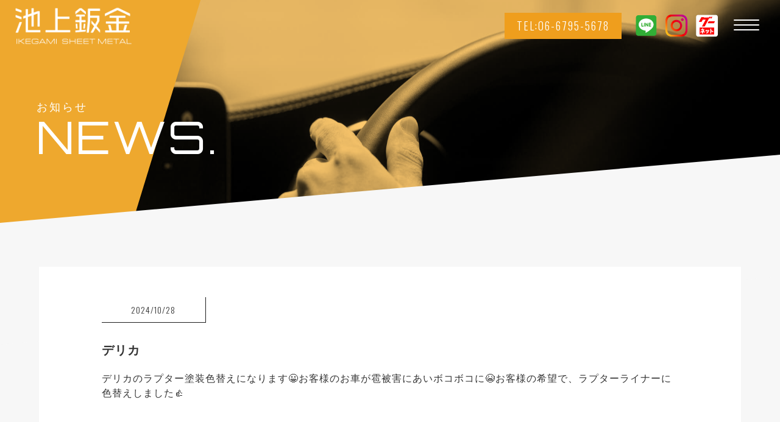

--- FILE ---
content_type: text/html; charset=utf-8
request_url: https://ikegamibankin.com/index.aspx?p=2
body_size: 12884
content:


<!DOCTYPE html>

<html xmlns="http://www.w3.org/1999/xhtml" lang="ja">
<head><meta http-equiv="Content-Type" content="text/html; charset=utf-8" /><title>
	池上鈑金-NEWS-大阪市平野区周辺で丁寧な板金塗装やカーサービス、コーティング
</title><!-- Google tag (gtag.js) -->
<script async src="https://www.googletagmanager.com/gtag/js?id=G-8E44FCPNF7"></script>
<script>
  window.dataLayer = window.dataLayer || [];
  function gtag(){dataLayer.push(arguments);}
  gtag('js', new Date());

  gtag('config', 'G-8E44FCPNF7');
  gtag('config', 'UA-163837972-16');
  gtag('config', 'G-VZ3WQD4FXH');
</script><meta name="viewport" content="width=device-width, initial-scale=1.0" />
<meta name="description" content="NEWS-コーティングやへこみの回復、キズや塗装に関するご相談など、板金塗装の技術を様々なカーサービスに応用している「池上鈑金」です。塗装などに加え、大阪市平野区周辺地域でのロードサービスも実施。地域で1番丁寧な対応を目指しています！">
<meta name="keywords" content="大阪市平野区,板金塗装,コーティング,カーサービス,丁寧">
<meta name="robots" content="ALL" /><meta name="format-detection" content="telephone=no" /><meta http-equiv="x-ua-compatible" content="IE=edge" /><!--ie表示設定-->
	<link rel="stylesheet" href="./Dup/css/t_style.css" type="text/css">
	<link rel="stylesheet" href="./Dup/css/color.css" type="text/css">
	<link rel="stylesheet" href="./Dup/css/common.css" type="text/css">
	<link rel="stylesheet" href="./Dup/css/index.css" type="text/css">
	<link rel="stylesheet" href="./Dup/css/page.css" type="text/css">
	<link rel="stylesheet" href="./Dup/css/lightbox.css" type="text/css">
	<link rel="icon" href="./Dup/img/favicon3.ico" type="favicon.icon">
	<!--ファビコン指定-->
	<link rel="apple-touch-icon" sizes="152x152" href="./Dup/img/apple_icon.png">
	<script src="./Dup/js/jquery-3.1.1.min.js"></script>
	<script src="./Dup/js/autolinks.js"></script>
	<link rel="preconnect" href="https://fonts.googleapis.com">
	<link rel="preconnect" href="https://fonts.gstatic.com" crossorigin>
	<link href="https://fonts.googleapis.com/css2?family=Orbitron&display=swap" rel="stylesheet">
	<link rel="preconnect" href="https://fonts.googleapis.com">
	<link rel="preconnect" href="https://fonts.gstatic.com" crossorigin>
	<link href="https://fonts.googleapis.com/css2?family=Oswald:wght@300&display=swap" rel="stylesheet">
	<link rel="stylesheet" type="text/css" href="./Dup/css/remodal.css">
	<link rel="stylesheet" type="text/css" href="./Dup/css/remodal-default-theme.css">
	<script type="text/javascript" src="./Dup/js/remodal.js"></script><link rel="canonical" href="https://ikegamibankin.com/index.aspx?p=2">
<script type="application/ld+json">
{
"@context": "https://schema.org",
"@type": "BreadcrumbList",
"itemListElement": [{
"@type": "ListItem",
"position": 1,
"item": {
"@id": "https://ikegamibankin.com/",
"name": "池上鈑金"
}
},{
"@type": "ListItem",
"position": 2,
"item": {
"@id": "https://ikegamibankin.com/index.aspx?p=2",
"name": "NEWS"
}
}]
}
</script>

<!-- 記事構造化データ -->
<script type="application/ld+json">
{
  "@context": "https://schema.org",
  "@type": "Article",
  "mainEntityOfPage": {
    "@type": "WebPage",
    "@id": "https://ikegamibankin.com/index.aspx?p=2"
  },
  "headline": "ホームページ完成！",
  "image": [
     "https://ikegamibankin.com/Up_Img/23/3mmihoet.jpg"
   ],
  "file": [
     
   ],
  "datePublished": "2026-01-23T15:59:07",
  "dateModified": "2026-01-23T15:59:07",
  "author": {
    "@type": "Person",
    "name": "池上鈑金"
  },
   "publisher": {
    "@type": "Organization",
    "name": "池上鈑金",
    "logo": {
      "@type": "ImageObject",
      "url": "https://ikegamibankin.com/Dup/img/logo.png"
    }
  },
  "description": "この度、多くお声をいただいておりましたホームページに関しまして、ついに池上鈑金のホームページが新たに完成致しました！
今後は、実際にどのような車両を施工しているのかや、お客様にとってお得になるような情報配信を心がけていきます。
また、積載車も導入しておりますので個人様法人様関係無くお引取りからご納車までしっかりとさせていただきますので、お困りごとがございましたらぜひ一度ご相談ください。
今後とも池上鈑金をよろしくお願い致します。"
}
</script>

<script type="application/ld+json">
{
  "@context": "https://schema.org",
  "@type": "Article",
  "mainEntityOfPage": {
    "@type": "WebPage",
    "@id": "https://ikegamibankin.com/index.aspx?p=2"
  },
  "headline": "定休日",
  "image": [
     "https://ikegamibankin.com/Dup/img/logo.png"
   ],
  "file": [
     
   ],
  "datePublished": "2026-01-23T15:59:07",
  "dateModified": "2026-01-23T15:59:07",
  "author": {
    "@type": "Person",
    "name": "池上鈑金"
  },
   "publisher": {
    "@type": "Organization",
    "name": "池上鈑金",
    "logo": {
      "@type": "ImageObject",
      "url": "https://ikegamibankin.com/Dup/img/logo.png"
    }
  },
  "description": "今週の日曜は定休日となります。"
}
</script>

<script type="application/ld+json">
{
  "@context": "https://schema.org",
  "@type": "Article",
  "mainEntityOfPage": {
    "@type": "WebPage",
    "@id": "https://ikegamibankin.com/index.aspx?p=2"
  },
  "headline": "定休日",
  "image": [
     "https://ikegamibankin.com/Dup/img/logo.png"
   ],
  "file": [
     
   ],
  "datePublished": "2026-01-23T15:59:07",
  "dateModified": "2026-01-23T15:59:07",
  "author": {
    "@type": "Person",
    "name": "池上鈑金"
  },
   "publisher": {
    "@type": "Organization",
    "name": "池上鈑金",
    "logo": {
      "@type": "ImageObject",
      "url": "https://ikegamibankin.com/Dup/img/logo.png"
    }
  },
  "description": "今週の6.７日は休みになります。電話対応はできるのでよろしくお願いします。


日頃より池上鈑金をご利用頂き誠にありがとうございます。
大阪でお車の鈑金塗装の業者をお探しの方は池上鈑金まで！
親切・丁寧な対応でお安いお値段にて施工いたします。
"
}
</script>

<script type="application/ld+json">
{
  "@context": "https://schema.org",
  "@type": "Article",
  "mainEntityOfPage": {
    "@type": "WebPage",
    "@id": "https://ikegamibankin.com/index.aspx?p=2"
  },
  "headline": "お知らせ",
  "image": [
     "https://ikegamibankin.com/Dup/img/logo.png"
   ],
  "file": [
     
   ],
  "datePublished": "2026-01-23T15:59:07",
  "dateModified": "2026-01-23T15:59:07",
  "author": {
    "@type": "Person",
    "name": "池上鈑金"
  },
   "publisher": {
    "@type": "Organization",
    "name": "池上鈑金",
    "logo": {
      "@type": "ImageObject",
      "url": "https://ikegamibankin.com/Dup/img/logo.png"
    }
  },
  "description": "納車、引き取りなどで、外出してる場合は、電話対応になります。ご来店して下さったお客様にはお手数になりますが、お電話ください。
転送にしてますので、0667955678までお願いします。


親切・丁寧！しかも安い！
大阪で板金塗装と言ったら池上鈑金までご相談下さい！"
}
</script>

<script type="application/ld+json">
{
  "@context": "https://schema.org",
  "@type": "Article",
  "mainEntityOfPage": {
    "@type": "WebPage",
    "@id": "https://ikegamibankin.com/index.aspx?p=2"
  },
  "headline": "お知らせ",
  "image": [
     "https://ikegamibankin.com/Up_Img/23/2hbaxh5n.jpg"
   ],
  "file": [
     
   ],
  "datePublished": "2026-01-23T15:59:07",
  "dateModified": "2026-01-23T15:59:07",
  "author": {
    "@type": "Person",
    "name": "池上鈑金"
  },
   "publisher": {
    "@type": "Organization",
    "name": "池上鈑金",
    "logo": {
      "@type": "ImageObject",
      "url": "https://ikegamibankin.com/Dup/img/logo.png"
    }
  },
  "description": "６月１９日は講習の為、電話対応になります。宜しくお願いします。


池上鈑金では、お客様のお車の板金塗装を致します。
当社のコンセプト「安い・親切・丁寧」をもとに、
お客様の愛車を綺麗に仕上げます。
大阪で板金塗装をお考えの方は池上鈑金までご依頼下さい。"
}
</script>

<script type="application/ld+json">
{
  "@context": "https://schema.org",
  "@type": "Article",
  "mainEntityOfPage": {
    "@type": "WebPage",
    "@id": "https://ikegamibankin.com/index.aspx?p=2"
  },
  "headline": "プリウスアルファ",
  "image": [
     "https://ikegamibankin.com/Up_Img/23/bjzhjbjb.jpg"
   ],
  "file": [
     
   ],
  "datePublished": "2026-01-23T15:59:07",
  "dateModified": "2026-01-23T15:59:07",
  "author": {
    "@type": "Person",
    "name": "池上鈑金"
  },
   "publisher": {
    "@type": "Organization",
    "name": "池上鈑金",
    "logo": {
      "@type": "ImageObject",
      "url": "https://ikegamibankin.com/Dup/img/logo.png"
    }
  },
  "description": "フロントバンパー塗装。


大阪で板金塗装をお考えの方は
「安い・親切・丁寧」の池上鈑金までご相談下さい。
"
}
</script>

<script type="application/ld+json">
{
  "@context": "https://schema.org",
  "@type": "Article",
  "mainEntityOfPage": {
    "@type": "WebPage",
    "@id": "https://ikegamibankin.com/index.aspx?p=2"
  },
  "headline": "フォークリフト",
  "image": [
     "https://ikegamibankin.com/Up_Img/23/rcva5kbz.jpeg"
   ],
  "file": [
     
   ],
  "datePublished": "2026-01-23T15:59:07",
  "dateModified": "2026-01-23T15:59:07",
  "author": {
    "@type": "Person",
    "name": "池上鈑金"
  },
   "publisher": {
    "@type": "Organization",
    "name": "池上鈑金",
    "logo": {
      "@type": "ImageObject",
      "url": "https://ikegamibankin.com/Dup/img/logo.png"
    }
  },
  "description": "フォークリフトの全塗装です^_^



日頃より池上鈑金をご利用頂き誠にありがとうございます。
大阪でお車の鈑金塗装の業者をお探しの方は池上鈑金まで！
親切・丁寧な対応でお安いお値段にて施工いたします。"
}
</script>

<script type="application/ld+json">
{
  "@context": "https://schema.org",
  "@type": "Article",
  "mainEntityOfPage": {
    "@type": "WebPage",
    "@id": "https://ikegamibankin.com/index.aspx?p=2"
  },
  "headline": "スズキ アルト",
  "image": [
     "https://ikegamibankin.com/Up_Img/23/y5w5hguz.jpg",
"https://ikegamibankin.com/Up_Img/23/vlsvoclo.jpg"
   ],
  "file": [
     
   ],
  "datePublished": "2026-01-23T15:59:07",
  "dateModified": "2026-01-23T15:59:07",
  "author": {
    "@type": "Person",
    "name": "池上鈑金"
  },
   "publisher": {
    "@type": "Organization",
    "name": "池上鈑金",
    "logo": {
      "@type": "ImageObject",
      "url": "https://ikegamibankin.com/Dup/img/logo.png"
    }
  },
  "description": "フロントドア、ステップ塗装！



池上鈑金では、お客様のお車の板金塗装を致します。
当社のコンセプト「安い・親切・丁寧」をもとに、
お客様の愛車を綺麗に仕上げます。
大阪で板金塗装をお考えの方は池上鈑金までご依頼下さい。
"
}
</script>

<script type="application/ld+json">
{
  "@context": "https://schema.org",
  "@type": "Article",
  "mainEntityOfPage": {
    "@type": "WebPage",
    "@id": "https://ikegamibankin.com/index.aspx?p=2"
  },
  "headline": "AZワゴン",
  "image": [
     "https://ikegamibankin.com/Up_Img/23/25qzidcb.jpg",
"https://ikegamibankin.com/Up_Img/23/kh0wyo1p.jpg"
   ],
  "file": [
     
   ],
  "datePublished": "2026-01-23T15:59:07",
  "dateModified": "2026-01-23T15:59:07",
  "author": {
    "@type": "Person",
    "name": "池上鈑金"
  },
   "publisher": {
    "@type": "Organization",
    "name": "池上鈑金",
    "logo": {
      "@type": "ImageObject",
      "url": "https://ikegamibankin.com/Dup/img/logo.png"
    }
  },
  "description": "リヤフェンダー塗装





親切・丁寧！しかも安い！
大阪で板金塗装と言ったら池上鈑金までご相談下さい！"
}
</script>

<script type="application/ld+json">
{
  "@context": "https://schema.org",
  "@type": "Article",
  "mainEntityOfPage": {
    "@type": "WebPage",
    "@id": "https://ikegamibankin.com/index.aspx?p=2"
  },
  "headline": "マツダ デミオ",
  "image": [
     "https://ikegamibankin.com/Up_Img/23/u53tidmm.jpg",
"https://ikegamibankin.com/Up_Img/23/am5us04m.jpg"
   ],
  "file": [
     
   ],
  "datePublished": "2026-01-23T15:59:07",
  "dateModified": "2026-01-23T15:59:07",
  "author": {
    "@type": "Person",
    "name": "池上鈑金"
  },
   "publisher": {
    "@type": "Organization",
    "name": "池上鈑金",
    "logo": {
      "@type": "ImageObject",
      "url": "https://ikegamibankin.com/Dup/img/logo.png"
    }
  },
  "description": "リヤドア、リヤフェンダー鈑金塗装。




池上鈑金では、お客様のお車の板金塗装を致します。
当社のコンセプト「安い・親切・丁寧」をもとに、
お客様の愛車を綺麗に仕上げます。
大阪で板金塗装をお考えの方は池上鈑金までご依頼下さい。"
}
</script>

<script type="application/ld+json">
{
  "@context": "https://schema.org",
  "@type": "Article",
  "mainEntityOfPage": {
    "@type": "WebPage",
    "@id": "https://ikegamibankin.com/index.aspx?p=2"
  },
  "headline": "コーティング",
  "image": [
     "https://ikegamibankin.com/Up_Img/23/njydh43r.jpg",
"https://ikegamibankin.com/Up_Img/23/fbgnc23n.jpg"
   ],
  "file": [
     
   ],
  "datePublished": "2026-01-23T15:59:07",
  "dateModified": "2026-01-23T15:59:07",
  "author": {
    "@type": "Person",
    "name": "池上鈑金"
  },
   "publisher": {
    "@type": "Organization",
    "name": "池上鈑金",
    "logo": {
      "@type": "ImageObject",
      "url": "https://ikegamibankin.com/Dup/img/logo.png"
    }
  },
  "description": "ワゴンRのフロントガラスコーティング👍
大事なお車を飛び石から守ります^_^
このコーティングは硬さが9Hになり、撥水から３０日にかけて親水性になります。気になる方は是非😊"
}
</script>

<script type="application/ld+json">
{
  "@context": "https://schema.org",
  "@type": "Article",
  "mainEntityOfPage": {
    "@type": "WebPage",
    "@id": "https://ikegamibankin.com/index.aspx?p=2"
  },
  "headline": "スズキ アルト",
  "image": [
     "https://ikegamibankin.com/Up_Img/23/ktcwqtwn.jpg",
"https://ikegamibankin.com/Up_Img/23/qcdnzabm.jpg"
   ],
  "file": [
     
   ],
  "datePublished": "2026-01-23T15:59:07",
  "dateModified": "2026-01-23T15:59:07",
  "author": {
    "@type": "Person",
    "name": "池上鈑金"
  },
   "publisher": {
    "@type": "Organization",
    "name": "池上鈑金",
    "logo": {
      "@type": "ImageObject",
      "url": "https://ikegamibankin.com/Dup/img/logo.png"
    }
  },
  "description": "左フロントドア、リヤドアの鈑金塗装です😊










大阪で板金塗装をお考えの方は
「安い・親切・丁寧」の池上鈑金までご相談下さい。"
}
</script>

<script type="application/ld+json">
{
  "@context": "https://schema.org",
  "@type": "Article",
  "mainEntityOfPage": {
    "@type": "WebPage",
    "@id": "https://ikegamibankin.com/index.aspx?p=2"
  },
  "headline": "お盆休み",
  "image": [
     "https://ikegamibankin.com/Dup/img/logo.png"
   ],
  "file": [
     
   ],
  "datePublished": "2026-01-23T15:59:07",
  "dateModified": "2026-01-23T15:59:07",
  "author": {
    "@type": "Person",
    "name": "池上鈑金"
  },
   "publisher": {
    "@type": "Organization",
    "name": "池上鈑金",
    "logo": {
      "@type": "ImageObject",
      "url": "https://ikegamibankin.com/Dup/img/logo.png"
    }
  },
  "description": "13日〜16日は休みになります。12日は午後から休みです😊
電話対応はしていますので、いつでもご連絡ください。








池上鈑金では、お客様のお車の板金塗装を致します。
当社のコンセプト「安い・親切・丁寧」をもとに、
お客様の愛車を綺麗に仕上げます。
大阪で板金塗装をお考えの方は池上鈑金までご依頼下さい。"
}
</script>

<script type="application/ld+json">
{
  "@context": "https://schema.org",
  "@type": "Article",
  "mainEntityOfPage": {
    "@type": "WebPage",
    "@id": "https://ikegamibankin.com/index.aspx?p=2"
  },
  "headline": "ワーゲン ゴルフ",
  "image": [
     "https://ikegamibankin.com/Up_Img/23/nonlayyk.jpg"
   ],
  "file": [
     
   ],
  "datePublished": "2026-01-23T15:59:07",
  "dateModified": "2026-01-23T15:59:07",
  "author": {
    "@type": "Person",
    "name": "池上鈑金"
  },
   "publisher": {
    "@type": "Organization",
    "name": "池上鈑金",
    "logo": {
      "@type": "ImageObject",
      "url": "https://ikegamibankin.com/Dup/img/logo.png"
    }
  },
  "description": "フロントドア鈑金の途中写真です^_^
















大阪で板金塗装をお考えの方は
「安い・親切・丁寧」の池上鈑金までご相談下さい。"
}
</script>

<script type="application/ld+json">
{
  "@context": "https://schema.org",
  "@type": "Article",
  "mainEntityOfPage": {
    "@type": "WebPage",
    "@id": "https://ikegamibankin.com/index.aspx?p=2"
  },
  "headline": "ニッサン エクストレイル",
  "image": [
     "https://ikegamibankin.com/Up_Img/23/12ucshhl.jpg",
"https://ikegamibankin.com/Up_Img/23/dsnksb5l.jpg"
   ],
  "file": [
     
   ],
  "datePublished": "2026-01-23T15:59:07",
  "dateModified": "2026-01-23T15:59:07",
  "author": {
    "@type": "Person",
    "name": "池上鈑金"
  },
   "publisher": {
    "@type": "Organization",
    "name": "池上鈑金",
    "logo": {
      "@type": "ImageObject",
      "url": "https://ikegamibankin.com/Dup/img/logo.png"
    }
  },
  "description": "リヤドア、リヤフェンダー鈑金リヤバンパー交換しました😊





日頃より池上鈑金をご利用頂き誠にありがとうございます。
大阪でお車の鈑金塗装の業者をお探しの方は池上鈑金まで！
親切・丁寧な対応でお安いお値段にて施工いたします。"
}
</script>

<script type="application/ld+json">
{
  "@context": "https://schema.org",
  "@type": "Article",
  "mainEntityOfPage": {
    "@type": "WebPage",
    "@id": "https://ikegamibankin.com/index.aspx?p=2"
  },
  "headline": "BMW",
  "image": [
     "https://ikegamibankin.com/Up_Img/23/emv3peqw.jpg"
   ],
  "file": [
     
   ],
  "datePublished": "2026-01-23T15:59:07",
  "dateModified": "2026-01-23T15:59:07",
  "author": {
    "@type": "Person",
    "name": "池上鈑金"
  },
   "publisher": {
    "@type": "Organization",
    "name": "池上鈑金",
    "logo": {
      "@type": "ImageObject",
      "url": "https://ikegamibankin.com/Dup/img/logo.png"
    }
  },
  "description": "リアドアの鈑金途中です😀鈑金よりも、中古部品などを使用したほうが安く綺麗に仕上がるときもあるので、いつでも相談してくださいね😊





日頃より池上鈑金をご利用頂き誠にありがとうございます。
大阪でお車の鈑金塗装の業者をお探しの方は池上鈑金まで！
親切・丁寧な対応でお安いお値段にて施工いたします。"
}
</script>

<script type="application/ld+json">
{
  "@context": "https://schema.org",
  "@type": "Article",
  "mainEntityOfPage": {
    "@type": "WebPage",
    "@id": "https://ikegamibankin.com/index.aspx?p=2"
  },
  "headline": "ニッサン セレナ",
  "image": [
     "https://ikegamibankin.com/Up_Img/23/xd1dh53b.jpg"
   ],
  "file": [
     
   ],
  "datePublished": "2026-01-23T15:59:07",
  "dateModified": "2026-01-23T15:59:07",
  "author": {
    "@type": "Person",
    "name": "池上鈑金"
  },
   "publisher": {
    "@type": "Organization",
    "name": "池上鈑金",
    "logo": {
      "@type": "ImageObject",
      "url": "https://ikegamibankin.com/Dup/img/logo.png"
    }
  },
  "description": "セレナの鈑金途中の写真です😊ステップ、フロントフェンダー、ドア２枚の依頼です👍




親切・丁寧！しかも安い！
大阪で板金塗装と言ったら池上鈑金までご相談下さい！"
}
</script>

<script type="application/ld+json">
{
  "@context": "https://schema.org",
  "@type": "Article",
  "mainEntityOfPage": {
    "@type": "WebPage",
    "@id": "https://ikegamibankin.com/index.aspx?p=2"
  },
  "headline": "クラウン",
  "image": [
     "https://ikegamibankin.com/Up_Img/23/21ihtxkd.jpg",
"https://ikegamibankin.com/Up_Img/23/kwz0ipai.jpg"
   ],
  "file": [
     
   ],
  "datePublished": "2026-01-23T15:59:07",
  "dateModified": "2026-01-23T15:59:07",
  "author": {
    "@type": "Person",
    "name": "池上鈑金"
  },
   "publisher": {
    "@type": "Organization",
    "name": "池上鈑金",
    "logo": {
      "@type": "ImageObject",
      "url": "https://ikegamibankin.com/Dup/img/logo.png"
    }
  },
  "description": "クラウンのバンパー鈑金塗装です😃
お値段35000円
バンパーは修正15000円〜👍



大阪で板金塗装をお考えの方は
「安い・親切・丁寧」の池上鈑金までご相談下さい。"
}
</script>

<script type="application/ld+json">
{
  "@context": "https://schema.org",
  "@type": "Article",
  "mainEntityOfPage": {
    "@type": "WebPage",
    "@id": "https://ikegamibankin.com/index.aspx?p=2"
  },
  "headline": "Pay Pay",
  "image": [
     "https://ikegamibankin.com/Dup/img/logo.png"
   ],
  "file": [
     
   ],
  "datePublished": "2026-01-23T15:59:07",
  "dateModified": "2026-01-23T15:59:07",
  "author": {
    "@type": "Person",
    "name": "池上鈑金"
  },
   "publisher": {
    "@type": "Organization",
    "name": "池上鈑金",
    "logo": {
      "@type": "ImageObject",
      "url": "https://ikegamibankin.com/Dup/img/logo.png"
    }
  },
  "description": "Pay Pay始めました😊"
}
</script>

<script type="application/ld+json">
{
  "@context": "https://schema.org",
  "@type": "Article",
  "mainEntityOfPage": {
    "@type": "WebPage",
    "@id": "https://ikegamibankin.com/index.aspx?p=2"
  },
  "headline": "シトロエン",
  "image": [
     "https://ikegamibankin.com/Up_Img/23/x3fymg5m.jpg"
   ],
  "file": [
     
   ],
  "datePublished": "2026-01-23T15:59:07",
  "dateModified": "2026-01-23T15:59:07",
  "author": {
    "@type": "Person",
    "name": "池上鈑金"
  },
   "publisher": {
    "@type": "Organization",
    "name": "池上鈑金",
    "logo": {
      "@type": "ImageObject",
      "url": "https://ikegamibankin.com/Dup/img/logo.png"
    }
  },
  "description": "シトロエンC3の鈑金途中になります😃




大阪で板金塗装をお考えの方は
「安い・親切・丁寧」の池上鈑金までご相談下さい。
"
}
</script>

<script type="application/ld+json">
{
  "@context": "https://schema.org",
  "@type": "Article",
  "mainEntityOfPage": {
    "@type": "WebPage",
    "@id": "https://ikegamibankin.com/index.aspx?p=2"
  },
  "headline": "ミニクーパー ",
  "image": [
     "https://ikegamibankin.com/Up_Img/23/ka0jt2fq.jpg",
"https://ikegamibankin.com/Up_Img/23/jtvsu0ga.jpg"
   ],
  "file": [
     
   ],
  "datePublished": "2026-01-23T15:59:07",
  "dateModified": "2026-01-23T15:59:07",
  "author": {
    "@type": "Person",
    "name": "池上鈑金"
  },
   "publisher": {
    "@type": "Organization",
    "name": "池上鈑金",
    "logo": {
      "@type": "ImageObject",
      "url": "https://ikegamibankin.com/Dup/img/logo.png"
    }
  },
  "description": "ミニクーパーのフロントドア鈑金塗装です😊"
}
</script>

<script type="application/ld+json">
{
  "@context": "https://schema.org",
  "@type": "Article",
  "mainEntityOfPage": {
    "@type": "WebPage",
    "@id": "https://ikegamibankin.com/index.aspx?p=2"
  },
  "headline": "スズキ アルト",
  "image": [
     "https://ikegamibankin.com/Up_Img/23/mgumjd1w.jpg",
"https://ikegamibankin.com/Up_Img/23/344hpfeq.jpg"
   ],
  "file": [
     
   ],
  "datePublished": "2026-01-23T15:59:07",
  "dateModified": "2026-01-23T15:59:07",
  "author": {
    "@type": "Person",
    "name": "池上鈑金"
  },
   "publisher": {
    "@type": "Organization",
    "name": "池上鈑金",
    "logo": {
      "@type": "ImageObject",
      "url": "https://ikegamibankin.com/Dup/img/logo.png"
    }
  },
  "description": "アルトの左フロントドアの中古部品交換脱着になります👍
参考価格8000円〜になります😊



池上鈑金では、お客様のお車の板金塗装を致します。
当社のコンセプト「安い・親切・丁寧」をもとに、
お客様の愛車を綺麗に仕上げます。
大阪で板金塗装をお考えの方は池上鈑金までご依頼下さい。"
}
</script>

<script type="application/ld+json">
{
  "@context": "https://schema.org",
  "@type": "Article",
  "mainEntityOfPage": {
    "@type": "WebPage",
    "@id": "https://ikegamibankin.com/index.aspx?p=2"
  },
  "headline": "抗ウイルス、抗菌、消臭",
  "image": [
     "https://ikegamibankin.com/Up_Img/23/jvhhbq5y.jpg",
"https://ikegamibankin.com/Up_Img/23/amerbndh.jpg"
   ],
  "file": [
     
   ],
  "datePublished": "2026-01-23T15:59:07",
  "dateModified": "2026-01-23T15:59:07",
  "author": {
    "@type": "Person",
    "name": "池上鈑金"
  },
   "publisher": {
    "@type": "Organization",
    "name": "池上鈑金",
    "logo": {
      "@type": "ImageObject",
      "url": "https://ikegamibankin.com/Dup/img/logo.png"
    }
  },
  "description": "パワーアップしたステリクリアRRの紹介です。愛車の抗菌、消臭にいかがですか❓赤ちゃんやペットにも安心な成分で約2年間持続します😊予約にて施工しますので、お気軽にお電話下さい👍



大阪で板金塗装をお考えの方は
「安い・親切・丁寧」の池上鈑金までご相談下さい。"
}
</script>

<script type="application/ld+json">
{
  "@context": "https://schema.org",
  "@type": "Article",
  "mainEntityOfPage": {
    "@type": "WebPage",
    "@id": "https://ikegamibankin.com/index.aspx?p=2"
  },
  "headline": "ベンツ",
  "image": [
     "https://ikegamibankin.com/Up_Img/23/or0zyydu.jpg",
"https://ikegamibankin.com/Up_Img/23/boffrs5m.jpg",
"https://ikegamibankin.com/Up_Img/23/lr5ocll3.jpg"
   ],
  "file": [
     
   ],
  "datePublished": "2026-01-23T15:59:07",
  "dateModified": "2026-01-23T15:59:07",
  "author": {
    "@type": "Person",
    "name": "池上鈑金"
  },
   "publisher": {
    "@type": "Organization",
    "name": "池上鈑金",
    "logo": {
      "@type": "ImageObject",
      "url": "https://ikegamibankin.com/Dup/img/logo.png"
    }
  },
  "description": "ベンツclaの鈑金塗装になります😊

参考価格4万〜になります。"
}
</script>

<script type="application/ld+json">
{
  "@context": "https://schema.org",
  "@type": "Article",
  "mainEntityOfPage": {
    "@type": "WebPage",
    "@id": "https://ikegamibankin.com/index.aspx?p=2"
  },
  "headline": "トヨタ　アクア",
  "image": [
     "https://ikegamibankin.com/Up_Img/23/z1vul30n.jpg",
"https://ikegamibankin.com/Up_Img/23/ux531ulo.jpg"
   ],
  "file": [
     
   ],
  "datePublished": "2026-01-23T15:59:07",
  "dateModified": "2026-01-23T15:59:07",
  "author": {
    "@type": "Person",
    "name": "池上鈑金"
  },
   "publisher": {
    "@type": "Organization",
    "name": "池上鈑金",
    "logo": {
      "@type": "ImageObject",
      "url": "https://ikegamibankin.com/Dup/img/logo.png"
    }
  },
  "description": "アクアのフロントフェンダーの板金塗装になります😀
参考価格3万円〜



日頃より池上鈑金をご利用頂き誠にありがとうございます。
大阪でお車の鈑金塗装の業者をお探しの方は池上鈑金まで！
親切、丁寧な対応でお安いお値段にて施工いたします。

"
}
</script>

<script type="application/ld+json">
{
  "@context": "https://schema.org",
  "@type": "Article",
  "mainEntityOfPage": {
    "@type": "WebPage",
    "@id": "https://ikegamibankin.com/index.aspx?p=2"
  },
  "headline": "キャノピー",
  "image": [
     "https://ikegamibankin.com/Up_Img/23/icymoefg.jpeg",
"https://ikegamibankin.com/Up_Img/23/le0igqnn.jpeg"
   ],
  "file": [
     
   ],
  "datePublished": "2026-01-23T15:59:07",
  "dateModified": "2026-01-23T15:59:07",
  "author": {
    "@type": "Person",
    "name": "池上鈑金"
  },
   "publisher": {
    "@type": "Organization",
    "name": "池上鈑金",
    "logo": {
      "@type": "ImageObject",
      "url": "https://ikegamibankin.com/Dup/img/logo.png"
    }
  },
  "description": "ジャイロキャノピーのオールペイントになります😊
パーツの持ち込みでもOKなので、お気軽に問い合わせくださいね👍


池上鈑金では、お客様のお車の板金塗装を致します。
当社のコンセプト(安い、親切、丁寧)をもとに、
お客様の愛車を綺麗に仕上げます。
大阪で板金塗装をお考えの方は池上鈑金までご依頼下さい。"
}
</script>

<script type="application/ld+json">
{
  "@context": "https://schema.org",
  "@type": "Article",
  "mainEntityOfPage": {
    "@type": "WebPage",
    "@id": "https://ikegamibankin.com/index.aspx?p=2"
  },
  "headline": "中古車紹介",
  "image": [
     "https://ikegamibankin.com/Up_Img/23/1xcyukur.jpg",
"https://ikegamibankin.com/Up_Img/23/ckghy5vz.jpg",
"https://ikegamibankin.com/Up_Img/23/ntrbjez5.jpg"
   ],
  "file": [
     
   ],
  "datePublished": "2026-01-23T15:59:07",
  "dateModified": "2026-01-23T15:59:07",
  "author": {
    "@type": "Person",
    "name": "池上鈑金"
  },
   "publisher": {
    "@type": "Organization",
    "name": "池上鈑金",
    "logo": {
      "@type": "ImageObject",
      "url": "https://ikegamibankin.com/Dup/img/logo.png"
    }
  },
  "description": "摂津倉庫に展示してあるワゴンRの紹介です😊
距離６万キロ
シートカバー、Bluetoothナビ、ホイル、タイヤ
新調してます👍室内もスチームで綺麗に掃除してます🙆‍♂️早い者勝ちの一台です。
気になる方はお気軽に連絡下さい♪


親切、丁寧！しかも安い！
大阪で板金塗装と言ったら池上鈑金までご相談下さい！"
}
</script>

<script type="application/ld+json">
{
  "@context": "https://schema.org",
  "@type": "Article",
  "mainEntityOfPage": {
    "@type": "WebPage",
    "@id": "https://ikegamibankin.com/index.aspx?p=2"
  },
  "headline": "シルビア鈑金塗装",
  "image": [
     "https://ikegamibankin.com/Up_Img/23/tocg4i3h.jpeg",
"https://ikegamibankin.com/Up_Img/23/karybq2j.jpeg"
   ],
  "file": [
     
   ],
  "datePublished": "2026-01-23T15:59:07",
  "dateModified": "2026-01-23T15:59:07",
  "author": {
    "@type": "Person",
    "name": "池上鈑金"
  },
   "publisher": {
    "@type": "Organization",
    "name": "池上鈑金",
    "logo": {
      "@type": "ImageObject",
      "url": "https://ikegamibankin.com/Dup/img/logo.png"
    }
  },
  "description": "連絡をもらって、レッカーで引き取りに👍日数はかかりましたが、綺麗に直ってよかったです😆"
}
</script>

<script type="application/ld+json">
{
  "@context": "https://schema.org",
  "@type": "Article",
  "mainEntityOfPage": {
    "@type": "WebPage",
    "@id": "https://ikegamibankin.com/index.aspx?p=2"
  },
  "headline": "ヴェルファイア",
  "image": [
     "https://ikegamibankin.com/Up_Img/23/p15oesw3.jpeg",
"https://ikegamibankin.com/Up_Img/23/myzkbxwz.jpeg"
   ],
  "file": [
     
   ],
  "datePublished": "2026-01-23T15:59:07",
  "dateModified": "2026-01-23T15:59:07",
  "author": {
    "@type": "Person",
    "name": "池上鈑金"
  },
   "publisher": {
    "@type": "Organization",
    "name": "池上鈑金",
    "logo": {
      "@type": "ImageObject",
      "url": "https://ikegamibankin.com/Dup/img/logo.png"
    }
  },
  "description": "ヴェルファイアのセラミックコーティング施工になります😀"
}
</script>

<script type="application/ld+json">
{
  "@context": "https://schema.org",
  "@type": "Article",
  "mainEntityOfPage": {
    "@type": "WebPage",
    "@id": "https://ikegamibankin.com/index.aspx?p=2"
  },
  "headline": "デリカ",
  "image": [
     "https://ikegamibankin.com/Up_Img/23/rxo30jfm.jpeg",
"https://ikegamibankin.com/Up_Img/23/0pyruslv.jpeg"
   ],
  "file": [
     
   ],
  "datePublished": "2026-01-23T15:59:07",
  "dateModified": "2026-01-23T15:59:07",
  "author": {
    "@type": "Person",
    "name": "池上鈑金"
  },
   "publisher": {
    "@type": "Organization",
    "name": "池上鈑金",
    "logo": {
      "@type": "ImageObject",
      "url": "https://ikegamibankin.com/Dup/img/logo.png"
    }
  },
  "description": "デリカのラプター塗装色替えになります😀お客様のお車が雹被害にあいボコボコに😭お客様の希望で、ラプターライナーに色替えしました👍



日頃より池上鈑金をご利用頂き誠にありがとうございます。
大阪でお車の鈑金塗装の業者をお探しの方は池上鈑金まで！
親切、丁寧な対応でお安いお値段にて施工いたします。

"
}
</script>

</head>
<body id="body" class=""><!-- bodyに属性を追加するためにIDを追加 -->
    <form method="post" action="./index.aspx?p=2" id="form1">
<div class="aspNetHidden">
<input type="hidden" name="__EVENTTARGET" id="__EVENTTARGET" value="" />
<input type="hidden" name="__EVENTARGUMENT" id="__EVENTARGUMENT" value="" />
<input type="hidden" name="__VIEWSTATE" id="__VIEWSTATE" value="DcSOWQN6Z1rEkoUdTqH/5kMUbF58dt4jMpjMFTwQJQ+lIO36xVALeFQfQ2ULLsMg7Hu66Ged1b9yYiVTfPI2hJwXgaz8q+XihrfEwmPw8/qG3DCfJKTAB5S2f0jPmwou" />
</div>

<script type="text/javascript">
//<![CDATA[
var theForm = document.forms['form1'];
if (!theForm) {
    theForm = document.form1;
}
function __doPostBack(eventTarget, eventArgument) {
    if (!theForm.onsubmit || (theForm.onsubmit() != false)) {
        theForm.__EVENTTARGET.value = eventTarget;
        theForm.__EVENTARGUMENT.value = eventArgument;
        theForm.submit();
    }
}
//]]>
</script>


<script src="/WebResource.axd?d=pynGkmcFUV13He1Qd6_TZF5ZGGGTzPWqGlhI3KOuqYeI1mD4bVCxTHfBu4qNg_k_q0Fi06Refml_jLSufagXZQ2&amp;t=638901860248157332" type="text/javascript"></script>


<script src="Scripts/WebForms/MsAjax/MicrosoftAjax.js" type="text/javascript"></script>
<script src="Scripts/WebForms/MsAjax/MicrosoftAjaxWebForms.js" type="text/javascript"></script>
<div class="aspNetHidden">

	<input type="hidden" name="__VIEWSTATEGENERATOR" id="__VIEWSTATEGENERATOR" value="90059987" />
</div>
        <!-- パスワード処理 -->
        <script type="text/javascript">
            function fncPass() {
                __doPostBack("btnPass");
            }
        </script>
        <script type="text/javascript">
//<![CDATA[
Sys.WebForms.PageRequestManager._initialize('ScriptManager1', 'form1', [], [], [], 90, '');
//]]>
</script>

        <div id="wrap" class="page2">
		<div id="loading">
			<span class="bg1"></span>
			<span class="bg2"></span>
		</div>
		<!--　header　-->
		<div class="nav">
			<div class="nav_wrap">
				<div class="box_left">
					<div class="nav_logo"><a href="."><img src="Dup/img/logo.png" alt="池上鈑金のロゴ"></a></div>
					<p>〒547-0048 大阪府大阪市平野区平野馬場1丁目8-10<br>営業時間 9:30～19:00<br>定休日 不定休（※一度ご連絡ください）</p>
						<p class="tel"><a href="tel:06-6795-5678" class="font_en2"><span>TEL.</span>06-6795-5678</a></p>
				</div>

				<div class="box_right">
					<ul>
						<li><a href=".">TOP. / <span>トップ</span></a></li>
						<li><a href="index.aspx?p=2">NEWS. / <span>お知らせ</span></a></li>
						<li><a href="index.aspx?p=3">ABOUT. / <span>“池上鈑金”について</span></a></li>
						<li><a href="index.aspx?p=4">SERVICE. / <span>私たちにできること</span></a></li>
						<li><a href="index.aspx?p=5">GUIDE. / <span>初めての方へ</span></a></li>
					</ul>
					<ul>
						<li><a href="index.aspx?p=6">WORKS. / <span>施工事例</span></a></li>
						<li><a href="index.aspx?p=7">INFORMATION. / <span>会社情報</span></a></li>
						<li><a href="index.aspx?p=8">CONTACT. / <span>お問い合わせ</span></a></li>
						<li><a href="index.aspx?p=9">PRIVACY POLICY. /<span>プライバシーポリシー</span></a></li>
						<li><a href="index.aspx?p=10">SITEMAP. / <span>サイトマップ</span></a></li>
					</ul>
				</div>
			</div>
		</div>

		<header class="">
			<h1 class="logo"><a href="."><img src="Dup/img/logo.png" alt="池上鈑金のロゴ"></a></h1>
			<div class="nav_right">
			<div class="nav_tel"><a href="tel:06-6795-5678">TEL:06-6795-5678</a></div>
			<div class="nav_sns">
				<ul>
					<li><a href="https://line.me/ti/p/PLEgBrgQHC" target=_blank><img src="Dup/img/line.png" alt="ラインでのお問い合わせはコチラ" title="LINE"></a></li>
					<li><a href="https://www.instagram.com/ikegamibankin/" target=_blank><img src="Dup/img/insta2.png" alt="Instagramでのお問い合わせはこちら" title="Instagram"></a></li>
					<li><a href="https://www.goo-net.com/pit/shop/0700011/review?p=1" target=_blank><img src="Dup/img/goonet.png" alt="グーネット" title="グーネット"></a></li>
				</ul>
			</div>
			<div class="openbtn"><span></span><span></span><span></span></div>
		</div>
		</header>

		<main class="page">
			<section id="page_title" style="background-image:url('Dup/img/intro_bg.jpg')">
				<div id="page_title_box">
					<p>お知らせ</p>
					<p class="font_en2">NEWS.</p>
				</div>
			</section>
			<section id="page_wrap">
				<!------------------------------------コンテンツ------------------------------------------->
				<div id="content_wrap">
				    <div id="cms_1-a" class="cms_wrap">
<div id="box30" class="cate_box d_flex flex_top-left mg_b-100px pd_b-100px mg_b-50px_sp pd_b-50px_sp border_so1-b border_color2">
						<p class="date font_2dw pd_t-10px pd_b-10px pd_l-10px pd_r-10px border_so1-b border_so1-r border_color1 mg_b-30px txt_center txt_color_nomal font_en2">
							2024/10/28</p>
						<h3	class="box_title1 font_4up font_2up font_100per_tb font_bold mg_b-20px grid_12 txt_color_nomal">デリカ</h3>
						<p class="box_txt1 font_2dw_tb grid_12 mg_b-30px txt_color_nomal">デリカのラプター塗装色替えになります😀お客様のお車が雹被害にあいボコボコに😭お客様の希望で、ラプターライナーに色替えしました👍<br /><br /><br /><br />日頃より池上鈑金をご利用頂き誠にありがとうございます。<br />大阪でお車の鈑金塗装の業者をお探しの方は池上鈑金まで！<br />親切、丁寧な対応でお安いお値段にて施工いたします。<br /><br /></p>
						<figure	class="box_img img_tool normal_img grid_6 grid_10_sp offset-1_sp txt_center mg_t-20px pd_10px">
							<a href="./Up_Img/23/rxo30jfm.jpeg" rel="lightbox" title="デリカ" alt="デリカ">
							<img src="./Up_Img/23/rxo30jfm.jpeg" alt="デリカ" /></a>
						</figure>
						<figure	class="box_img img_tool normal_img grid_6 grid_10_sp offset-1_sp txt_center mg_t-20px pd_10px">
							<a href="./Up_Img/23/0pyruslv.jpeg" rel="lightbox" title="デリカ" alt="デリカ">
							<img src="./Up_Img/23/0pyruslv.jpeg" alt="デリカ" /></a>
						</figure>
					<figure	class="box_img img_tool normal_img grid_6 grid_10_sp offset-1_sp txt_center mg_t-20px pd_10px">
							<a href="" rel="lightbox" title="デリカ" alt="デリカ">
							<img src="" alt="デリカ" /></a>
						</figure>
						
						<figure	class="box_img img_tool normal_img grid_6 grid_10_sp offset-1_sp txt_center mg_t-20px pd_10px">
							<a href="" rel="lightbox" title="デリカ" alt="デリカ">
							<img src="" alt="デリカ" /></a>
						</figure>
						
					</div>
<div id="box29" class="cate_box d_flex flex_top-left mg_b-100px pd_b-100px mg_b-50px_sp pd_b-50px_sp border_so1-b border_color2">
						<p class="date font_2dw pd_t-10px pd_b-10px pd_l-10px pd_r-10px border_so1-b border_so1-r border_color1 mg_b-30px txt_center txt_color_nomal font_en2">
							2024/10/28</p>
						<h3	class="box_title1 font_4up font_2up font_100per_tb font_bold mg_b-20px grid_12 txt_color_nomal">ヴェルファイア</h3>
						<p class="box_txt1 font_2dw_tb grid_12 mg_b-30px txt_color_nomal">ヴェルファイアのセラミックコーティング施工になります😀</p>
						<figure	class="box_img img_tool normal_img grid_6 grid_10_sp offset-1_sp txt_center mg_t-20px pd_10px">
							<a href="./Up_Img/23/p15oesw3.jpeg" rel="lightbox" title="ヴェルファイア" alt="ヴェルファイア">
							<img src="./Up_Img/23/p15oesw3.jpeg" alt="ヴェルファイア" /></a>
						</figure>
						<figure	class="box_img img_tool normal_img grid_6 grid_10_sp offset-1_sp txt_center mg_t-20px pd_10px">
							<a href="./Up_Img/23/myzkbxwz.jpeg" rel="lightbox" title="ヴェルファイア" alt="ヴェルファイア">
							<img src="./Up_Img/23/myzkbxwz.jpeg" alt="ヴェルファイア" /></a>
						</figure>
					<figure	class="box_img img_tool normal_img grid_6 grid_10_sp offset-1_sp txt_center mg_t-20px pd_10px">
							<a href="" rel="lightbox" title="ヴェルファイア" alt="ヴェルファイア">
							<img src="" alt="ヴェルファイア" /></a>
						</figure>
						
						<figure	class="box_img img_tool normal_img grid_6 grid_10_sp offset-1_sp txt_center mg_t-20px pd_10px">
							<a href="" rel="lightbox" title="ヴェルファイア" alt="ヴェルファイア">
							<img src="" alt="ヴェルファイア" /></a>
						</figure>
						
					</div>
<div id="box28" class="cate_box d_flex flex_top-left mg_b-100px pd_b-100px mg_b-50px_sp pd_b-50px_sp border_so1-b border_color2">
						<p class="date font_2dw pd_t-10px pd_b-10px pd_l-10px pd_r-10px border_so1-b border_so1-r border_color1 mg_b-30px txt_center txt_color_nomal font_en2">
							2024/10/28</p>
						<h3	class="box_title1 font_4up font_2up font_100per_tb font_bold mg_b-20px grid_12 txt_color_nomal">シルビア鈑金塗装</h3>
						<p class="box_txt1 font_2dw_tb grid_12 mg_b-30px txt_color_nomal">連絡をもらって、レッカーで引き取りに👍日数はかかりましたが、綺麗に直ってよかったです😆</p>
						<figure	class="box_img img_tool normal_img grid_6 grid_10_sp offset-1_sp txt_center mg_t-20px pd_10px">
							<a href="./Up_Img/23/tocg4i3h.jpeg" rel="lightbox" title="シルビア鈑金塗装" alt="シルビア鈑金塗装">
							<img src="./Up_Img/23/tocg4i3h.jpeg" alt="シルビア鈑金塗装" /></a>
						</figure>
						<figure	class="box_img img_tool normal_img grid_6 grid_10_sp offset-1_sp txt_center mg_t-20px pd_10px">
							<a href="./Up_Img/23/karybq2j.jpeg" rel="lightbox" title="シルビア鈑金塗装" alt="シルビア鈑金塗装">
							<img src="./Up_Img/23/karybq2j.jpeg" alt="シルビア鈑金塗装" /></a>
						</figure>
					<figure	class="box_img img_tool normal_img grid_6 grid_10_sp offset-1_sp txt_center mg_t-20px pd_10px">
							<a href="" rel="lightbox" title="シルビア鈑金塗装" alt="シルビア鈑金塗装">
							<img src="" alt="シルビア鈑金塗装" /></a>
						</figure>
						
						<figure	class="box_img img_tool normal_img grid_6 grid_10_sp offset-1_sp txt_center mg_t-20px pd_10px">
							<a href="" rel="lightbox" title="シルビア鈑金塗装" alt="シルビア鈑金塗装">
							<img src="" alt="シルビア鈑金塗装" /></a>
						</figure>
						
					</div>
<div id="box5" class="cate_box d_flex flex_top-left mg_b-100px pd_b-100px mg_b-50px_sp pd_b-50px_sp border_so1-b border_color2">
						<p class="date font_2dw pd_t-10px pd_b-10px pd_l-10px pd_r-10px border_so1-b border_so1-r border_color1 mg_b-30px txt_center txt_color_nomal font_en2">
							2021/09/01</p>
						<h3	class="box_title1 font_4up font_2up font_100per_tb font_bold mg_b-20px grid_12 txt_color_nomal">中古車紹介</h3>
						<p class="box_txt1 font_2dw_tb grid_12 mg_b-30px txt_color_nomal">摂津倉庫に展示してあるワゴンRの紹介です😊<br />距離６万キロ<br />シートカバー、Bluetoothナビ、ホイル、タイヤ<br />新調してます👍室内もスチームで綺麗に掃除してます🙆‍♂️早い者勝ちの一台です。<br />気になる方はお気軽に連絡下さい♪<br /><br /><br />親切、丁寧！しかも安い！<br />大阪で板金塗装と言ったら池上鈑金までご相談下さい！</p>
						<figure	class="box_img img_tool normal_img grid_6 grid_10_sp offset-1_sp txt_center mg_t-20px pd_10px">
							<a href="./Up_Img/23/1xcyukur.jpg" rel="lightbox" title="中古車紹介" alt="中古車紹介">
							<img src="./Up_Img/23/1xcyukur.jpg" alt="中古車紹介" /></a>
						</figure>
						<figure	class="box_img img_tool normal_img grid_6 grid_10_sp offset-1_sp txt_center mg_t-20px pd_10px">
							<a href="./Up_Img/23/ckghy5vz.jpg" rel="lightbox" title="中古車紹介" alt="中古車紹介">
							<img src="./Up_Img/23/ckghy5vz.jpg" alt="中古車紹介" /></a>
						</figure>
					<figure	class="box_img img_tool normal_img grid_6 grid_10_sp offset-1_sp txt_center mg_t-20px pd_10px">
							<a href="./Up_Img/23/ntrbjez5.jpg" rel="lightbox" title="中古車紹介" alt="中古車紹介">
							<img src="./Up_Img/23/ntrbjez5.jpg" alt="中古車紹介" /></a>
						</figure>
						
						<figure	class="box_img img_tool normal_img grid_6 grid_10_sp offset-1_sp txt_center mg_t-20px pd_10px">
							<a href="" rel="lightbox" title="中古車紹介" alt="中古車紹介">
							<img src="" alt="中古車紹介" /></a>
						</figure>
						
					</div>
<div id="box4" class="cate_box d_flex flex_top-left mg_b-100px pd_b-100px mg_b-50px_sp pd_b-50px_sp border_so1-b border_color2">
						<p class="date font_2dw pd_t-10px pd_b-10px pd_l-10px pd_r-10px border_so1-b border_so1-r border_color1 mg_b-30px txt_center txt_color_nomal font_en2">
							2021/08/21</p>
						<h3	class="box_title1 font_4up font_2up font_100per_tb font_bold mg_b-20px grid_12 txt_color_nomal">キャノピー</h3>
						<p class="box_txt1 font_2dw_tb grid_12 mg_b-30px txt_color_nomal">ジャイロキャノピーのオールペイントになります😊<br />パーツの持ち込みでもOKなので、お気軽に問い合わせくださいね👍<br /><br /><br />池上鈑金では、お客様のお車の板金塗装を致します。<br />当社のコンセプト(安い、親切、丁寧)をもとに、<br />お客様の愛車を綺麗に仕上げます。<br />大阪で板金塗装をお考えの方は池上鈑金までご依頼下さい。</p>
						<figure	class="box_img img_tool normal_img grid_6 grid_10_sp offset-1_sp txt_center mg_t-20px pd_10px">
							<a href="./Up_Img/23/icymoefg.jpeg" rel="lightbox" title="キャノピー" alt="キャノピー">
							<img src="./Up_Img/23/icymoefg.jpeg" alt="キャノピー" /></a>
						</figure>
						<figure	class="box_img img_tool normal_img grid_6 grid_10_sp offset-1_sp txt_center mg_t-20px pd_10px">
							<a href="./Up_Img/23/le0igqnn.jpeg" rel="lightbox" title="キャノピー" alt="キャノピー">
							<img src="./Up_Img/23/le0igqnn.jpeg" alt="キャノピー" /></a>
						</figure>
					<figure	class="box_img img_tool normal_img grid_6 grid_10_sp offset-1_sp txt_center mg_t-20px pd_10px">
							<a href="" rel="lightbox" title="キャノピー" alt="キャノピー">
							<img src="" alt="キャノピー" /></a>
						</figure>
						
						<figure	class="box_img img_tool normal_img grid_6 grid_10_sp offset-1_sp txt_center mg_t-20px pd_10px">
							<a href="" rel="lightbox" title="キャノピー" alt="キャノピー">
							<img src="" alt="キャノピー" /></a>
						</figure>
						
					</div>

<ul class="pager d_flex mg_t-40px mg_b-50px flex_center-center flex_center-center_tb flex_space-around_tb">
<li class="grid_1 grid_2_tb grid_4_sp">
<a href="index.aspx?p=2&page=1" class="txt_color1 d_block posi_rel font_2dw_sp font_en2 font_14">
<span class="hvr_border_color1 posi_abs border_so1 border_color1 hvr_bg_color1 hvr_txt_white width_100per txt_center pd_t-10px pd_b-10px motion05s">1</span></a></li>
<li class="grid_1 grid_2_tb grid_4_sp">
<a href="index.aspx?p=2&page=2" class="txt_color1 d_block posi_rel font_2dw_sp font_en2 font_14">
<span class="hvr_border_color1 posi_abs border_so1 border_color1 hvr_bg_color1 hvr_txt_white width_100per txt_center pd_t-10px pd_b-10px motion05s">2</span></a></li>
<li class="grid_1 grid_2_tb grid_4_sp">
<a href="index.aspx?p=2&page=2" class="txt_color1 d_block posi_rel font_2dw_sp font_en2 font_14">
<span class="hvr_border_color1 posi_abs border_so1 border_color1 hvr_bg_color1 hvr_txt_white width_100per txt_center pd_t-10px pd_b-10px motion05s">NEXT</span></a></li>

</ul>

</div>
				</div>
				<!------------------------------------ここまで------------------------------------------->
			</section>

			<div id="fix_banner"><a href="index.aspx?p=8"><img src="Dup/img/banner.png" alt="お問い合わせ・お見積りはコチラ"></a></div>
            <div id="tb_fix_banner"><a href="index.aspx?p=8">お問い合わせ・お見積りはコチラ</a></div>
			<div id="page-top">
				<p class="js-pagetop scroll-top"><a href="#">Page Top</a></p>
			</div>

		</main>
		
			<!--　footer　-->
		<footer>
			<div id="footer">
				<div class="box_left">
					<div class="footer_logo"><a href="."><img src="Dup/img/logo.png" alt="池上鈑金のロゴ"></a></div>
					<div class="footer_txt">
						<p>〒547-0048 大阪府大阪市平野区平野馬場1丁目8-10<br>営業時間 9:30～19:00<br>定休日 不定休（※一度ご連絡ください）</p>
					</div>
					<div class="footer_sns_links">
						<ul>
							<li><a href="https://line.me/ti/p/PLEgBrgQHC" target=_blank><img src="Dup/img/line.png" alt="ラインでのお問い合わせはコチラ" title="LINE"></a></li>
							<li><a href="https://www.instagram.com/ikegamibankin/" target=_blank><img src="Dup/img/insta2.png" alt="Instagramでのお問い合わせはこちら" title="Instagram"></a></li>
							<li><a href="https://www.goo-net.com/pit/shop/0700011/review?p=1" target=_blank><img src="Dup/img/goonet.png" alt="グーネット" title="グーネット"></a></li>
						</ul>
					</div>
				</div>
				<div class="box_right footer_nav">
					<ul>
						<li><a href=".">TOP.</a></li>
						<li><a href="index.aspx?p=2">NEWS.</a></li>
						<li><a href="index.aspx?p=3">ABOUT.</a></li>
						<li><a href="index.aspx?p=4">SERVICE.</a></li>
						<li><a href="index.aspx?p=5">GUIDE.</a></li>
					</ul>
					<ul>
						<li><a href="index.aspx?p=6">WORKS.</a></li>
						<li><a href="index.aspx?p=7">INFORMATION.</a></li>
						<li><a href="index.aspx?p=8">CONTACT.</a></li>
						<li><a href="index.aspx?p=9">PRIVACY POLICY.</a></li>
						<li><a href="index.aspx?p=10">SITEMAP.</a></li>
					</ul>
				</div>


			</div>
			<p id="copyright">© <a href="." class="txt_color_nomal">池上鈑金</a></p>
		</footer>
	</div>
    </form>
    <script src="./Dup/js/lightbox.js"></script>
<script src="./Dup/js/design.js"></script>
<script src="./Dup/js/common.js"></script>
<script>


jQuery(function () {
		var webStorage = function () {
			if (sessionStorage.getItem('access')) {
				$("#loading span.bg1").addClass("l_anime1");
				$("#loading span.bg2").addClass("l_anime1");
				setTimeout(function () {
					$("#loading").addClass("t_p");
				}, 700);
				setTimeout(function () {
					$("#loading").fadeOut();
				}, 1000);

			} else {
                $("#loading span.bg1").addClass("l_anime1");
				$("#loading span.bg2").addClass("l_anime1");
				setTimeout(function () {
					$("#loading").addClass("t_p");
				}, 700);
				setTimeout(function () {
					$("#loading").fadeOut();
				}, 1000);
			}
		}
		webStorage();
	});


	$(function () {
		$(window).scroll(function () {
			var docHeight = $(document).innerHeight(), //ドキュメントの高さ
				windowHeight = $(window).innerHeight(), //ウィンドウの高さ
				pageBottom = docHeight - windowHeight; //ドキュメントの高さ - ウィンドウの高さ
			scroll = $(window).scrollTop();
			wy = $("#page_wrap").offset().top;
			
			if (wy <= scroll) {
				$("header").addClass("h_active");
				$("#fix_banner").addClass("b_active");
				/*if (pageBottom <= $(window).scrollTop()) {
					$("#fix_banner").removeClass("b_active");

				}*/

			} else if (wy >= scroll) {
				$("header").removeClass("h_active");
				$("#fix_banner").removeClass("b_active");
			}
		});
	});


	$(".openbtn").click(function () {
		$(this).toggleClass('active');
		$(".nav").toggleClass("open_nav");

	});


</script>

</body>
</html>


--- FILE ---
content_type: text/css
request_url: https://ikegamibankin.com/Dup/css/color.css
body_size: 562
content:
@charset "utf-8";
/* CSS Document */

/* color ---------------------------------------------------------------------------------------------*/
.linkStyle{color: #1c1c1c;transition: opacity .3s;}
.linkStyle:hover{opacity: 0.7}
body,.txt_color_nomal{color: #333333;}
.txt_white{color: white;}
.txt_red{color: red;}
.txt_color1{color: #1c1c1c} /* メインカラー */
.txt_color2{color: #e6e6e6} /* サブカラー */
.txt_color3{color: #e65c59} /* アクセントカラー1 */
.txt_color4{color: #c9baa9} /* アクセントカラー2 */

/* background-color */
.bg_white{background-color: white} /* 白背景 */
.bg_black{background-color: black} /* 黒背景 */
.bg_color1{background-color: #1c1c1c} /* メインカラー */
.bg_color2{background-color: #e6e6e6} /* サブカラー */
.bg_color3{background-color: #e65c59} /* アクセントカラー1 */
.bg_color4{background-color: #c9baa9} /* アクセントカラー2 */
.bg_color_clear{background-color: transparent!important}

/* border-color ※!important */
.border_color1{border-color: #1c1c1c}
.border_color2{border-color: #e6e6e6}
.border_color3{border-color: #e65c59}
.border_color4{border-color: #c9baa9}

/* hover_color */
.hvr_txt_color_nomal:hover{color: #333333;}
.hvr_txt_white:hover{color: white;}
.hvr_txt_red:hover{color: red;}
.hvr_txt_color1:hover{color: #1c1c1c} /* メインカラー */
.hvr_txt_color2:hover{color: #e6e6e6} /* サブカラー */
.hvr_txt_color3:hover{color: #e65c59} /* アクセントカラー1 */
.hvr_txt_color4:hover{color: #c9baa9} /* アクセントカラー2 */

.hvr_bg_white:hover{background-color: white} /* 白背景 */
.hvr_bg_black:hover{background-color: black} /* 黒背景 */
.hvr_bg_color1:hover{background-color: #e65c59} /* メインカラー */
.hvr_bg_color2:hover{background-color: #e6e6e6} /* サブカラー */
.hvr_bg_color3:hover{background-color: #e65c59} /* アクセントカラー1 */
.hvr_bg_color4:hover{background-color: #c9baa9} /* アクセントカラー2 */
.hvr_bg_color_clear:hover{background-color: transparent!important}

.hvr_border_color1:hover{border-color: #e65c59}
.hvr_border_color2:hover{border-color: #e6e6e6}
.hvr_border_color3:hover{border-color: #e65c59}
.hvr_border_color4:hover{border-color: #c9baa9}













--- FILE ---
content_type: text/css
request_url: https://ikegamibankin.com/Dup/css/common.css
body_size: 182
content:
@charset "utf-8";
/* CSS Document */

/* top_return */
#page-top {
    position: fixed;
    bottom: 50px;
    right: 50px;
	z-index: 999;
}
#page-top a img{
	height: 80px;
	width:80px;
}


/*IE*/
@media all and (-ms-high-contrast: none){
}

/* ---------- タブレット ---------- */
@media screen and (max-width: 768px){
}

/* ---------- スマートフォン ---------- */
@media screen and (max-width: 667px){

/* top_return */
#page-top {
    position: fixed;
    bottom: 50px;
    right: 15px;
    z-index: 999;
}
#page-top a img {
    height: 60px;
    width: 60px;
}
}


--- FILE ---
content_type: text/css
request_url: https://ikegamibankin.com/Dup/css/index.css
body_size: 9585
content:
@charset "utf-8";
.linkStyle{
color: #f4b037;
text-decoration: underline;
}
#blog .box:nth-child(1) .box_img:before {
    content: "01";
    color: #e65c59;
    font-family: 'Oswald', sans-serif;
    position: absolute;
    top: -3.7vw;
    font-size: 4vw;
    left: 40%;
    z-index: 5;
}

#blog .box:nth-child(2) .box_img:before {
    content: "02";
    color: #e65c59;
    font-family: 'Oswald', sans-serif;
    position: absolute;
    top: -3.7vw;
    font-size: 4vw;
    left: 40%;
    z-index: 5;
}

#blog .box:nth-child(3) .box_img:before {
    content: "03";
    color: #e65c59;
    font-family: 'Oswald', sans-serif;
    position: absolute;
    top: -3.7vw;
    font-size: 4vw;
    left: 40%;
    z-index: 5;
}
header svg .st0{
    fill:#ef9e1d;
    transition:all 0.3s;
}
header.h_active svg .st0{
    fill:white;
}
.nav_right .nav_sns ul {
    margin-top:0;
    margin: 0 10px;
    }
    header .nav_right{
        display: flex;
    align-items: center;
    }
    .nav_tel a {
        display: inline-block;
        background: #ef9e1d;
        color: white;
        margin-right: 10px;
        padding: 8px 20px;
        font-family: 'Oswald', sans-serif;
        font-size: 18px;
        letter-spacing: 2px;
        transition:all 0.3s;
    }
    .nav_tel a:hover{
        opacity:0.8;
    }
div#banner6 {
    max-width: 500px;
    margin: auto;
    border: 2px solid #f4b037;
    transition: all 0.3s;
}
#banner6:hover{
    opacity:0.8;
}
#contents1 .con_title p.j_title {
    font-size: 22px;
}
#contents1 .con_title .e_title {
    font-size: 80px;
    font-weight: 100;
    letter-spacing: 8px;
}
#contents1 .con_title {
    position: absolute;
    width: 100%;
    text-align: center;
    top: -320px;
}

div#test_button {
    display: flex;
    justify-content: center;
}
div#test_button a {
    display: block;
    padding: 10px 10px;
    text-align: center;
    width: 200px;
    background: #f4b037;
    color: white;
    margin: 0 30px;
}
#fix_banner a:hover{
    opacity:0.7;
}
#fix_banner a{
    transition:all 0.3s;
}
#page-top{
    position: relative;
    bottom: -90px !important;
    right: 0;
    z-index:19;
}

.scroll-top {
	/*表示位置*/
	position:absolute;
	right: 20px;
	bottom: 110px;
	z-index: 90;
	transition: opacity .5s, visibility .5s; /*それぞれに0.5秒の変化のアニメーション*/
	/*縦書き*/
	-webkit-writing-mode: vertical-rl;
    -ms-writing-mode: tb-rl;
    writing-mode: vertical-rl;
	/*改行禁止*/
    white-space: nowrap;
	/*矢印の動き*/
	animation: arrowmove 1s ease-in-out infinite;
}

@keyframes arrowmove{
      0%{bottom:120px;}
      50%{bottom:125px;}
     100%{bottom:120px;}
 }


/*.scroll-viewクラスがついたら出現*/
.scroll-top.scroll-view {
	opacity: 1;
	visibility: visible;
}

/*リンク全体の aタグの形状*/
.scroll-top a {
    text-decoration: none;
    color: black;
    text-transform: uppercase;
    font-size: 0.9rem;
    display: block;
    font-family: 'Orbitron';
}

/*スクロールリンクの形状*/

.js-scroll a::after{
	content:"";
	position: absolute;
	top:0;
	right:0;
	width:1px;
	height: 50px;
	background:black;
}

.js-scroll a::before {
    content: "";
    position: absolute;
    top: 30px;
    right: -6px;
    width: 1px;
    height: 20px;
    background: black;
    transform: skewX(-31deg);
}

/*Edge IE11 hack*/
_:-ms-lang(x), .js-scroll a::before{
	right:-11px;
}

/*ページトップリンクの形状*/

.js-pagetop a::after{
	content:"";
	position: absolute;
	top:0;
	right:0;
	width:1px;
	height: 50px;
	background:black;
}

.js-pagetop a::before {
    content: "";
    position: absolute;
    top: 0;
    right: -6px;
    width: 1px;
    height: 20px;
    background: black;
    transform: skewX(31deg);
}

/*Edge IE11 hack*/
_:-ms-lang(x), .js-pagetop a::before{
	right:0;
}




body {
    font-family: "游ゴシック Medium", "游ゴシック体", "Yu Gothic Medium", YuGothic, "ヒラギノ角ゴ ProN", "Hiragino Kaku Gothic ProN", "メイリオ", Meiryo, "ＭＳ Ｐゴシック", "MS PGothic", sans-serif;
    background: #1e1e1e;
    overflow:hidden;
}

header {
    position: fixed;
    width: 100%;
    padding: 10px 20px;
    z-index: 99;
    display: flex;
    justify-content: space-between;
    box-sizing: border-box;
    transition: all 0.3s;
    align-items: center;
}
.footer_sns_links img {
    width: 40px;
}
.footer_sns_links li {
    padding: 5px;
}
.footer_sns_links ul {
    display: flex;
    margin-top: 10px;
}
#tb_fix_banner{
    display:none;
}
.h_active {
    background: rgb(0 0 0 / 70%);
}

h1.logo {
    max-width: 200px;
}

.font_en {
    font-family: 'Orbitron', sans-serif;
}

#main_img {
    background: url(Dup/img/main_img.jpg);
    height: 125vh;
    background-size: cover;
    background-position: 100% 50%;
}

#intro {
    background: url(../img/intro_bg.jpg) no-repeat;
    background-size: cover;
    padding: 12% 5% 35%;
    position: relative;
    clip-path: polygon(0 14.5%, 100% 0%, 100% 100%, 0% 100%);
    margin-top: -25vh;
}

section#intro::before {
    width: 100%;
    height: 100%;
    position: absolute;
    content: "";
    background: rgb(255 255 255 / 85%);
    top: 0;
    left: 0;
}

div#intro_wrap {
    max-width: 1080px;
    margin: 0 auto;
    position: relative;
}

div#intro_wrap h2 {
    text-align: center;
    font-weight: bold;
    font-size: 22px;
    margin-bottom: 20px;
    margin-top: 15px;
}

div#intro_wrap span {
    text-align: center;
    display: block;
    color: #EF9E1D;
    letter-spacing: 4px;
    font-size: 30px;
}

div#con1_wrap {
    max-width: 80%;
    margin: 0 auto;
    display: flex;
    justify-content: space-around;
    position: relative;
    top: -8vw;
    transform: skewY(-5deg);
}

#contents1 .box {
    width: 25%;
    position: relative;
}

#contents1 .box figure {
    overflow: hidden;
    padding: 0;
    margin: 0;
    padding-top: 140%;
    position: relative;
    vertical-align: top;
}

.top  .box_img figure img,.top #price figure img {
    position: absolute;
    top: 0;
    width: 100%;
    height: 100%;
    vertical-align: top;
    object-fit: cover;
    left: 0;
}

#contents1 .box:nth-child(3) {
    top: 90px;
}

#contents1 .box:nth-child(2) {
    top: -70px;
}

#contents1 {
    background: #F4B037;
    transform: skewY(5deg);
    margin-top: -5%;
}

#contents1 .box .box_txt {
    color: white;
    text-align: left;
    font-size: 18px;
    letter-spacing: 2px;
    margin-top: 5px;
}

.font_en2 {
    font-family: 'Oswald', sans-serif;
}

#contents1 span.font_en2 {
    color: #e65c59;
    font-family: 'Oswald', sans-serif;
    position: absolute;
    top: -3.7vw;
    font-size: 4vw;
    left: 40%;
    z-index: 2;
}

#contents2 {
    background: #f4b037;
    margin-top: -5%;
    padding-top: 3%;
    padding-bottom: 28%;
}

#contents2 .con_title p.e_title {
    color: white;
    font-size: 80px;
    font-weight: 100;
    letter-spacing: 8px;
    line-height: 80px;
}

#contents2 .con_title p.j_title {
    color: white;
    font-size: 22px;
}

#contents2 .con_title p.j_title {
    color: white;
    font-size: 22px;
}

#con2_wrap {
    width: 90%;
    margin: 0 auto;
}

div#con2_wrap .box {
    position: relative;
    padding: 8%;
    overflow: hidden;
    transform: skewY(-5deg);
    margin: 10px 0;
}

#con2_wrap .box_title {
    z-index: 2;
    position: absolute;
    font-size: 30px;
    color: white;
    height: 100%;
    width: 350px;
    background: rgb(0 0 0 / 60%);
    top: 0;
    left: 0;
}

#con2_wrap .box_title p:first-of-type {
    transform: skewY(5deg);
    position: absolute;
    bottom: 80px;
    font-size: 14px;
    left: 24px;
}

#con2_wrap .box_title p:last-of-type {
    transform: skewY(5deg);
    position: absolute;
    bottom: 20px;
    left: 20px;
    font-size: 44px;
    font-family: 'Orbitron';
}

#contents2 .con_title {
    width: 90%;
    margin: 0 auto;
}

#blog #box_wrap {
    max-width: 80%;
    margin: 0 auto;
    display: flex;
    justify-content: space-around;
    position: relative;
    top: -8vw;
    transform: skewY(5deg);
}

#blog #box_wrap .box {
    width: 25%;
    position: relative;
    background-size: cover;
    background-position: center;
}

#blog .box .box_txt {
    bottom: 0;
    background: #1e1e1e;
    width: 100%;
    color: white;
    height: 110px;
    padding: 15px;
    box-sizing: border-box;
}

#contents1 span.font_en2,
#blog span.font_en2 {
    color: #e65c59;
    font-family: 'Oswald', sans-serif;
    position: absolute;
    top: -3.7vw;
    font-size: 4vw;
    left: 40%;
    z-index: 5;
}

#blog p.date {
    font-size: 12px;
}

#blog p.content {
    font-size: 14px;
}

#blog p.title {
    margin: 5px 0;
    font-size: 18px;
}

#blog {
    transform: skewY(-5deg);
    background: white;
    margin-top: -10%;
}

#blog .box:nth-child(2) {
    top: 70px;
}

#blog .box:nth-child(3) {
    top: -70px;
}

#blog .con_title {
    transform: skewY(5deg);
    width: 90%;
    margin: 0 auto;
    color: #1e1e1e;
    text-align: right;
    position: relative;
    top: -110px;
}

#blog .con_title p.e_title {
    font-size: 80px;
    font-weight: 100;
    letter-spacing: 8px;
    line-height: 80px;
}

#blog .con_title p.j_title {
    font-size: 22px;
    position: relative;
    right: 250px;
}

#price {
    padding: 0;
    margin-top: -10%;
    padding-top: 12%;
    background: url(../img/price_bg.jpg);
    clip-path: polygon(0 0%, 100% 14.5%, 100% 100%, 0% 100%);
    position: relative;
    padding-bottom: 15%;
    background-size: cover;
}

section#price::before {
    width: 100%;
    height: 100%;
    position: absolute;
    content: "";
    top: 0;
    left: 0;
}

#price .con_title {
    width: 90%;
    margin: 0 auto;
    color: #1e1e1e;
    position: relative;
    top: -70px;
}

#price .con_title p.e_title {
    font-size: 80px;
    font-weight: 100;
    letter-spacing: 8px;
    line-height: 80px;
}

#price .con_title p.j_title {
    font-size: 22px;
}

#price .box_left {
    width: 45%;
}

#price .box_right {
    width: 40%;
    padding: 25px;
    background: #ffffff;
    position: absolute;
    right: 0;
    top: 0;
    filter: drop-shadow(4px 4px 4px rgba(0, 0, 0, 0.5));
}

#price div#box_wrap {
    position: relative;
    width: 80%;
    margin: 0 auto;
}

#price .box_right figure {
    overflow: hidden;
    padding: 0;
    margin: 0;
    padding-top: 140%;
    position: relative;
    vertical-align: top;
}

#price .box_right figure {
    overflow: hidden;
    padding: 0;
    margin: 0;
    padding-top: 60%;
    position: relative;
    vertical-align: top;
    clip-path: polygon(15% 0, 100% 0, 100% 100%, 0 100%, 0 20%);
}

#price p.box_title {
    font-size: 22px;
    font-weight: bold;
    margin: 20px 0;
    border-bottom: 1px solid;
}

#price p.box_txt {
    padding: 0 10px;
}

#price .box_cate {
    display: block;
    background: #1e1e1e;
    width: 85%;
    color: white;
    padding: 10px;
    font-size: 18px;
    text-align: center;
    letter-spacing: 2px;
    margin-bottom: 20px;
    transition: all 0.3s;
    box-sizing: border-box;
}

#price .box_cate:hover {
    cursor: pointer;
}

#price .box_right_wrap {
    display: none;
}

#price .box_right_wrap.active {
    display: block;
}

.box_cate.cate_btn.active {
    background: #e65c59 !important;
    width: 100% !important;
}

div#banner,
#tb_banner {
    margin-top: 50px;
}

#banner>div,
#tb_banner>div {
    margin-bottom: 20px;
}

#banner>div {
    transition: all 0.3s;
}

#banner>div:hover {
    opacity: 0.8;
}

#price .box_txt_wrap {
    border-bottom: 1px dotted;
    margin-bottom: 20px;
}

#price p.box_txt1 {
    font-size: 14px;
    padding-left: 5px;
}

#price p.box_txt2 {
    font-size: 16px;
    padding-right: 5px;
    font-weight: bold;
}

#price p.box_txt3 {
    background: #e3e3e3;
    font-size: 14px;
    padding: 10px;
}

#works figure {
    padding-top: 65%;
}

section#works {
    background: white;
    padding: 5%;
    position: relative;
    padding-bottom: 10%;
    margin-top: -2px;
}

#works .cate_box {
    width: 50%;
}

#works #box_wrap {
    display: flex;
    justify-content: center;
    flex-wrap: wrap;
}

#works .con_title {
    width: 90%;
    margin: 0 auto;
    margin-bottom: 70px;
    color: #1e1e1e;
    margin-left: 0;
}

#works .con_title p.j_title {
    font-size: 22px;
}

#works .con_title p.e_title {
    font-size: 80px;
    font-weight: 100;
    letter-spacing: 8px;
    line-height: 80px;
}

#works .box_item figure {
    clip-path: polygon(20% 0%, 100% 0, 100% 80%, 80% 100%, 0 100%, 0 20%);
}

#works .box_item span {
    width: 0;
    height: 0;
    border-style: solid;
    border-width: 0 15px 30px 15px;
    border-color: transparent transparent #1e1e1e transparent;
    transform: rotate(90deg);
}

.fig_wrap1,
.fig_wrap2 {
    position: relative;
}


.fig_wrap1:before {
    content: "";
    position: absolute;
    width: 28%;
    height: 28%;
    z-index: 2;
    background: rgb(140 140 140);
    left: -4px;
    clip-path: polygon(100% 0, 0 0, 0 100%);
    top: -4px;
}

.fig_wrap2:before {
    content: "";
    position: absolute;
    width: 28%;
    height: 28%;
    z-index: 2;
    background: #e65c59;
    left: -4px;
    clip-path: polygon(100% 0, 0 0, 0 100%);
    top: -4px;
}

.fig_wrap1:after {
    content: "Before";
    position: absolute;
    transform: rotate(90deg);
    right: -47px;
    top: 24px;
    font-size: 16px;
    letter-spacing: 2px;
    font-family: 'Orbitron', sans-serif;
    color: black;
}

.fig_wrap2:after {
    content: "After";
    position: absolute;
    transform: rotate(90deg);
    right: -38px;
    top: 16px;
    font-size: 16px;
    letter-spacing: 2px;
    font-family: 'Orbitron', sans-serif;
    color: black;
}

#works .box_item {
    flex-wrap: nowrap;
    padding: 0 20px;
}

section#works::before {
    width: 100%;
    height: 46%;
    background: #f4b037;
    position: absolute;
    content: "";
    left: 0;
    top: 30%;
    transform: skewY(-5deg);
}


 .openbtn {
    /*ボタン内側の基点となるためrelativeを指定。
追従するナビゲーションの場合はfixed＋top、rightといった位置をセットで指定*/
    position: relative;
    cursor: pointer;
    width: 60px;
    height: 60px;
    border-radius: 5px;
    z-index: 101;
}

/*ボタン内側*/
header .openbtn span {
    display: inline-block;
    transition: all .4s;
    /*アニメーションの設定*/
    position: absolute;
    left: 4px;
    height: 2px;
    border-radius: 2px;
    background: white;
    width: 70%;
}
.top header .openbtn span {
    display: inline-block;
    transition: all .4s;
    /*アニメーションの設定*/
    position: absolute;
    left: 4px;
    height: 2px;
    border-radius: 2px;
    background: #f4b037;
    width: 70%;
}
.top header.h_active .openbtn span {
    background: white;
}
 
.openbtn span:nth-of-type(1) {
    top: 20px;
}

.openbtn span:nth-of-type(2) {
    top: 28px;
}

.openbtn span:nth-of-type(3) {
    top: 36px;
}

/*activeクラスが付与されると線が回転して×に*/

.openbtn.active span:nth-of-type(1) {
    top: 23px;
    left: 8px;
    transform: translateY(6px) rotate(-45deg);
    width: 70%;
}

.openbtn.active span:nth-of-type(2) {
    opacity: 0;
    /*真ん中の線は透過*/
}

.openbtn.active span:nth-of-type(3) {
    top: 35px;
    left: 8px;
    transform: translateY(-6px) rotate(45deg);
    width: 70%;
}

#footer {
    display: flex;
    padding: 5%;

    justify-content: center;
}

footer {
    background: url(../img/footer_bg.png) no-repeat;
    background-size: 60%;
    background-position: left bottom;
}

footer .box_left {
    width: 400px;
}

.footer_logo {
    max-width: 250px;
}

.footer_txt {
    color: white;
}

.footer_txt {
    color: white;
    margin-top: 20px;
    font-size: 14px;
}

footer .box_right {
    display: flex;
    width: 500px;
    justify-content: space-around;
    color: white;
}

footer .box_right li a {
    color: white;
    letter-spacing: 3px;
    font-family: 'Orbitron', sans-serif;
}

footer .box_right li {
    margin-bottom: 5px;
}

.h_right_box {
    display: flex;
    align-items: center;
}

.contact_box {
    display: flex;
    flex-direction: column;
}

#fix_banner {
    width: 330px;
    position: fixed;
    right: 5px;
    bottom: -95px;
    z-index: 20;
    transition: all 0.3s;
}

.b_active {
    bottom: 5px !important;
}

#main_b {
    width: 80%;
    position: absolute;
    bottom: 7%;
    left: 4%;
}

#main_b p:last-of-type {
    color: white;
    font-size: 22px;
    letter-spacing: 3px;
}

#main_b p.font_en {
    font-size: 8vw;
    color: rgb(255 255 255 / 90%);
    line-height: 8vw;
    font-weight: 100;
    letter-spacing: 10px;
    margin-bottom: 10px;
}


.remodal {
    width: 1280px !important;
    max-width: 90% !important;
}

.modal_img figure {
    overflow: hidden;
    padding: 0;
    margin: 0;
    position: relative;
    vertical-align: top;
    width: 100%;
}

.modal_img {
    width: 50%;
}

.modal_txt {
    width: 50%;
    padding: 30px;
    box-sizing: border-box;
    text-align: left;
}

.modal_txt h3 {
    font-size: 20px;
    color: #ef9e1d;
    margin-bottom: 20px;
    font-weight: bold;
    text-align: left;
}

.remodal .box_wrap {
    display: flex;
    align-items: center;
}

.modal_txt span.font_en2 {
    font-size: 190px;
    position: absolute;
    right: 0;
    bottom: 10px;
    color: #e65c5914;
    line-height: 190px;
}

p#copyright {
    text-align: center;
    color: white;
}

p#copyright a {
    color: white;
}

div#con2_wrap .box span {
    overflow: hidden;
    transform: skewY(5deg);
    width: 100%;
    height: 160%;
    position: absolute;
    top: -30%;
    left: 0;
    background-position: center;
    transition: all 0.3s;
    background-size: cover;
}

div#con2_wrap .box:before {
    width: 100%;
    height: 160%;
    background: rgb(0 0 0 / 55%);
    position: absolute;
    content: "";
    top: -30%;
    left: 0;
    z-index: 2;
    transition: all 0.3s;
    mix-blend-mode: hue;
}

#con2_wrap a:hover .box span {
    transform: scale(1.1) skewY(5deg);
}

#con2_wrap a:hover .box:before {
    opacity: 0;
}

#contents1 .box figure:before,
#blog .box figure:before {
    width: 100%;
    height: 100%;
    position: absolute;
    left: 0;
    top: 0;
    background: rgb(30 30 30 / 90%);
    z-index: 3;
    content: "";
    opacity: 0.8;
    transition: all 0.3s;
}

#blog .box figure {
    overflow: hidden;
    padding: 0;
    margin: 0;
    padding-top: 111%;
    position: relative;
    vertical-align: top;
}

#contents1 .box figure:after,
#blog .box figure:after {
    content: "MORE";
    position: absolute;
    color: white;
    z-index: 3;
    font-size: 18px;
    top: 48%;
    font-family: 'Orbitron', sans-serif;
    text-align: center;
    width: 100%;
    letter-spacing: 5px;
    opacity: 1;
    transition: all 0.3s;
}

#contents1 .box figure:hover:before,
#blog .box figure:hover:before {
    opacity: 0;
    cursor: pointer;
}

#contents1 .box figure:hover:after,
#blog .box figure:hover:after {
    opacity: 0;
    cursor: pointer;
}


.fadeUpTrigger {
    opacity: 0;
}

.fadeUp {
    animation-name: fadeUpAnime;
    animation-duration: 1s;
    animation-fill-mode: forwards;
    opacity: 0;
}

@keyframes fadeUpAnime {
    from {
        opacity: 0;
        transform: translateY(200px);
    }

    to {
        opacity: 1;
        transform: translateY(0);
    }
}

/*-----------------------------------２つ目のアニメーション-------------------------*/
.fadeUpTrigger2 {
    opacity: 0;
}

.fadeUp2 {
    animation-name: fadeUpAnime2;
    animation-duration: 1s;
    animation-fill-mode: forwards;
    opacity: 0;
}
.fadeUp3 {
    animation-name: fadeUpAnime3;
    animation-duration: 1s;
    animation-fill-mode: forwards;
    opacity: 0;
}

@keyframes fadeUpAnime2 {
    from {
        opacity: 0;
        transform: translateY(200px) skewY(-5deg);
    }

    to {
        opacity: 1;
        transform: translateY(0) skewY(-5deg);
    }
}

@keyframes fadeUpAnime3 {
    from {
        opacity: 0;
        transform: translateY(200px) skewY(5deg);
    }

    to {
        opacity: 1;
        transform: translateY(0) skewY(5deg);
    }
}

/*-----------------------------------ここまで-------------------------*/
#contents1 .box.fadeUpTrigger:nth-child(2),
#blog .box.fadeUpTrigger:nth-child(2) {
    animation-delay: 0.4s;
}

#contents1 .box.fadeUpTrigger:nth-child(3),
#blog .box.fadeUpTrigger:nth-child(3) {
    animation-delay: 0.8s;
}

#loading {
    position: fixed;
    top: 0;
    left: 0;
    width: 100%;
    height: 100%;
    opacity: 1;
    z-index: 100;
    background: white;
}



#loading_box>div:first-of-type {
    font-size: 8vw;
    color: #1c1c1c;
    line-height: 8vw;
    font-weight: 100;
    letter-spacing: 10px;
    margin-bottom: 10px;
    font-family: 'Orbitron';
}

#loading_box>div:last-of-type {
    font-weight: bold;
    color: #1c1c1c;
    font-size: 22px;
    letter-spacing: 3px;
}

.txt_anim5_box {
    position: relative;

}


.txt_anim5.start:before {
    width: 100%;
}

.txt_anim5 span.smoothText {
    overflow: hidden;
    display: block;

}

/* アニメーションで傾斜がついている文字列を水平に戻す*/
.txt_anim5 span.smoothTextTrigger {
    transition: 1s ease-in-out;
    transform: translate3d(0, 100%, 0) skewY(12deg);
    transform-origin: left;
    display: block;
}

.txt_anim5.start span.smoothTextTrigger {
    transform: translate3d(0, 0, 0) skewY(0);
}

.txt_anim5 span.smoothTextTrigger {
    transition-delay: 0.5s;
}

#loading_box {
    display: flex;
    flex-direction: column;
}

#loading_box {
    width: 80%;
    position: absolute;
    bottom: 7%;
    left: 4%;
}

span.bg1 {

    position: absolute;
    width: 100%;
    height: 100%;
    background-color: #f4b037;
    transform: translateX(100%);
}

.l_anime1 {
    animation: l_anime1 1s forwards ease-in;
    ;
}

@keyframes l_anime1 {
    0% {
        transform: translateX(100%);
    }

    100% {
        transform: translateX(-100%);
    }
}



span.bg2 {
    position: absolute;
    width: 100%;
    height: 100%;
    background-color: #1c1c1c;
    transform: translateX(100%);
    animation-delay: 0.3s;
}

.l_anime1 {
    animation: l_anime1 1s forwards linear;
}

@keyframes l_anime1 {
    0% {
        transform: translateX(100%);
    }

    100% {
        transform: translateX(-100%);
    }
}

.t_p {
    background: transparent !important;
}

.nav {
    width: 100%;
    height: 100%;
    background: #1c1c1c;
    position: fixed;
    bottom: -100%;
    left: 0;
    z-index: 99;
    transition: all 0.25s ease-in;
}

.open_nav {
    bottom: 0;
}

.nav_wrap {
    display: flex;
    justify-content: center;
    color: white;
    height: 100%;
    margin: 0 auto;
    max-width: 1580px;
    padding: 5%;
    box-sizing: border-box;
}

.nav_wrap .box_left {
    width: 30%;
    display: flex;
    justify-content: center;
    flex-direction: column;
}

.nav_wrap .box_right {
    width: 70%;
    display: flex;
    align-items: center;
    justify-content: center;
}

.nav_logo {
    width: 80%;
    margin-bottom: 10px;
}

.nav_sns img {
    width: 40px;
}

.nav_sns ul {
    display: flex;
    margin-top: 10px;
}

.nav p.tel a span {
    font-size: 30px;
}

.nav p.tel a {
    font-size: 44px;
    color: white;
}

.nav_sns li {
    padding-right: 10px;
}

.nav .box_right ul li a {
    color: white;
    font-family: 'Orbitron';
    font-size: 24px;
    letter-spacing: 3px;
    transition: all 0.3s;
}

.nav .box_right li a:hover,
.footer_nav li a:hover {
    opacity: 0.6;

}

.footer_nav a {
    transition: all 0.3s;
}

.nav .box_right ul {
    padding: 3%;
}

.nav .box_right li {
    margin-bottom: 15px;
}

.nav .box_right ul li a span {
    font-family: "游ゴシック Medium", "游ゴシック体", "Yu Gothic Medium", YuGothic, "ヒラギノ角ゴ ProN", "Hiragino Kaku Gothic ProN", "メイリオ", Meiryo, "ＭＳ Ｐゴシック", "MS PGothic", sans-serif;
    font-weight: bold;
    position: relative;
    font-size: 14px;
    bottom: 1px;
    letter-spacing: 1px;
}
/*-------------------------------------FEATURE---------------------------------*/
@media screen and (max-width:1550px) {
    #intro{
        padding: 12% 5% 45%;
    }

}
@media screen and (max-width:1200px) {
    #intro{
        padding: 12% 5% 55%;
    }

}
/*-------------------------------------1280px---------------------------------*/
@media screen and (max-width:1280px) {
    .nav .box_right ul li a {
        font-size: 18px;
    }

    .nav .box_right ul li a span {
        font-size: 12px;
    }

    #price {
        padding-bottom: 25%;
    }

    #works .cate_box {
        width: 80%;
    }
}

/*-------------------------------------タブレット---------------------------------*/
@media screen and (max-width:768px) {
    #contents1 .con_title {
        top: -200px;
    }
    #intro {
        padding: 15% 5% 45%;
    }
    #contents1 .con_title p.j_title {
        font-size: 18px;
    }
    #contents1 .con_title p.e_title {
        font-size: 50px;
        line-height: 50px;
    }
    #main_img {
        background-position: 80% 50%;
    }

    #main_b p.font_en {
        font-size: 13vw;
        line-height: 14vw;
    }

    #loading_box>div:first-of-type {
        font-size: 13vw;
        line-height: 14vw;
    }

    .nav_wrap .box_left {
        width: 100%;
    }

    .nav_wrap .box_right {
        width: 100%;
        justify-content: space-between;
        margin-top: 50px;
    }

    .nav_wrap {
        flex-direction: column;
    }

    .nav_logo {
        width: 30%;
        margin-bottom: 10px;
    }

    .nav .box_right ul {
        padding: 0;
    }

    #intro {
        clip-path: polygon(0 11%, 100% 0%, 100% 100%, 0% 100%);
    }

    div#con1_wrap {
        max-width: 90%;
        top: -6vw;
    }

    #contents2 .con_title p.e_title {
        font-size: 50px;
        line-height: 50px;
    }

    #contents2 .con_title p.j_title {
        font-size: 18px;
    }

    div#con2_wrap .box {
        padding: 13%;
    }

    #con2_wrap .box_title p:last-of-type {
        font-size: 34px;
    }

    #con2_wrap .box_title p:first-of-type {
        bottom: 70px;
    }

    #contents1 .box {
        width: 28%;
    }

    #contents1 span.font_en2,
    #blog span.font_en2 {
        top: -4.7vw;
        font-size: 5vw;
    }

    #blog #box_wrap .box {
        width: 28%;
    }

    #blog #box_wrap {
        width: 90%;
    }

    #blog p.title {
        margin: 5px 0;
        font-size: 16px;
    }

    #blog p.content {
        display: none;
    }

    #blog .box .box_txt {
        height: 70px;
    }

    section#intro::before {
        background: rgb(255 255 255 / 95%);
    }

    #contents1 .box:nth-child(2) {
        top: -40px;
    }

    #contents1 .box:nth-child(3) {
        top: 40px;
    }

    .remodal .box_wrap {
        flex-direction: column;
    }

    .modal_img {
        width: 90%;
    }


    .modal_txt {
        width: 100%;
    }

    #con2_wrap .box_title {
        width: 220px;
    }

    div#banner {
        display: none;
    }

    #price div#box_wrap {
        position: relative;
        width: 80%;
        margin: 0 auto;
        display: flex;
        flex-direction: column;
    }

    #price .box_right {
        width: 100%;
        padding: 25px;
        box-sizing: border-box;
        background: #ffffff;
        position: static;
        right: 0;
        top: 0;
        margin-top: 20px;
        filter: drop-shadow(4px 4px 4px rgba(0, 0, 0, 0.5));
    }

    #price .box_left {
        width: 100%;
    }

    div#tb_banner {
        display: block;
    }

    #price {
        clip-path: polygon(0 0%, 100% 90px, 100% 100%, 0% 100%);
        padding-bottom: 10%;
    }

    #works .cate_box {
        width: 100%;
    }

    #blog .box:nth-child(2) {
        top: 40px;
    }

    #blog .box:nth-child(3) {
        top: -40px;
    }

    #blog .con_title p.e_title {
        font-size: 50px;
        line-height: 50px;
    }

    #blog .con_title p.j_title {
        font-size: 18px;
        right: 155px;
    }

    #blog {
        transform: skewY(-5deg);
        background: white;
        margin-top: -5%;
        padding: 5% 0px;
    }

    #blog #box_wrap {
        max-width: 90%;
        top: -12vw;
    }

    #blog .con_title {
        top: -20px;
    }

    #price .con_title p.e_title {
        font-size: 50px;
        line-height: 50px;
    }

    #price .con_title p.j_title {
        font-size: 18px;
    }

    #price {
        padding-top: 20%;
    }

    #works .con_title p.e_title {
        font-size: 50px;
        line-height: 50px;
    }

    #works .con_title p.j_title {
        font-size: 18px;
    }
    .scroll-top {
        position: absolute;
        right: calc(50% - 10px);
        bottom: 110px;
        transform: rotate(270deg);
    }
    @keyframes arrowmove{
        0%{bottom:70px;}
        50%{bottom:75px;}
       100%{bottom:70px;}
   }
   .js-pagetop a::after {
    content: "";
    position: absolute;
    top: 47px;
    right: -10px;
    width: 1px;
    height: 15px;
    background: black;
    transform: rotate(40deg);
}
.js-pagetop a::before {
    content: "";
    position: absolute;
    top: 36px;
    right: -10px;
    width: 1px;
    height: 15px;
    background: black;
    transform: rotate(-40deg);
}
#fix_banner {
    width: 300px;
}
}

/*-----------------------------スマホ--------------------------------*/
@media screen and (max-width:667px) {
    #blog .box:nth-child(1) .box_img:before,#blog .box:nth-child(2) .box_img:before,#blog .box:nth-child(3) .box_img:before {
        top: -12.7vw;
        font-size: 14vw;
    }
    #contents1 .con_title {
        top: -150px;
    }
    #contents1 .con_title p.e_title {
        font-size: 40px;
        letter-spacing: 4px;
    }
    header svg {
        max-width: 130px;
        height: 50px;
        position: relative;
        top: 5px;
    }
    header svg {
        max-width: 130px;
    }
    .nav_tel,.nav_sns{
        display:none;
    }
    div#con1_wrap {
        flex-direction: column;
        align-items: center;
    }

    h1.logo {
        max-width: 130px;
    }

    .nav_wrap {
        flex-direction: column;
        padding: 8%;
    }

    .nav_wrap .box_left {
        flex-direction: column;
        order: 2;
    }

    .nav_wrap .box_left p,
    .nav_logo {
        display: none;
    }

    .nav_wrap .box_right {
        flex-direction: column;
        align-items: flex-start;
    }

    .nav .box_right ul li a {
        font-size: 16px;
        letter-spacing: 1px;
        white-space: nowrap;
    }

    div#intro_wrap span {
        font-size: 22px;
    }

    #intro {
        clip-path: polygon(0 5%, 100% 0%, 100% 100%, 0% 100%);
        padding: 20% 5% 75%;
    }

    #contents1 .box {
        width: 80%;
        margin-bottom: 70px;
        position: static;
    }

    #contents1 span.font_en2,
    #blog span.font_en2 {
        top: -12.7vw;
        font-size: 14vw;
    }

    #contents1 .box .box_txt {
        font-size: 16px;

    }

    .remodal {
        padding: 10px !important;
        padding-top: 30px !important;
    }

    
    div#con2_wrap .box {
        padding: 25%;
    }
    
    #contents2 .con_title p.e_title {
        font-size: 40px;
        letter-spacing: 4px;
    }
    #con2_wrap .box_title p:first-of-type {
        bottom: 54px;
        font-size: 12px;
        left: 24px;
    }*/
    #con2_wrap .box_title {
        width: 100%;
    }
    #con2_wrap .box_title{
        background: rgb(0 0 0 / 30%);
    }
    #blog #box_wrap {
        flex-direction: column;
        align-items:center;
    }
    #blog #box_wrap .box {
        width: 80%;
        margin-bottom:70px;
        position:static;
    }
    #contents1{
        margin-top: -5%;
    }
    div#con1_wrap {
        top: -20vw;
    }
    #contents2 {
        margin-top: -25%;
        padding-bottom: 40%;
    }
    #blog #box_wrap {
        top: -25vw;
    }
    #blog .con_title p.e_title {
        font-size: 40px;
        letter-spacing: 4px;
    }
    #blog .con_title p.j_title {
        font-size: 16px;
        right: 105px;
    }
    #price {
        
        margin-top: -40%;
    }
    #blog .con_title {
        top: -110px;
    }
    #price .con_title p.e_title {
        font-size: 40px;
        line-height: 50px;
        letter-spacing: 4px;
    }
    #price .con_title {
        top: -20px;
    }
    #price .box_cate{
        font-size:16px;
    }
    #price div#box_wrap{
        width:90%;
    }
    header{
        padding: 5px 10px;
    }
    #con2_wrap .box_title{
        width:100%;
    }
    #con2_wrap .box_title p:last-of-type {
        font-size: 24px;
    }
    #price .con_title p.j_title {
        font-size: 16px;
    }   
    #price .box_txt_wrap{
        flex-direction:column;
    }
    #price p.box_txt1 {
        width: 100% !important;
        margin-bottom: 5px;
    }
    #price p.box_txt2 {
        width: 100% !important;
        text-align: right;
    }
    #works .con_title p.e_title {
        font-size: 40px;

        letter-spacing: 4px;
    }
    #works .con_title p.j_title {
        font-size: 16px;
    }
    #works .box_item {
        flex-direction: column;
    }
    #works .box_item span{
        transform: rotate(180deg);
        margin: 10px;
    }
    footer{
        background:none;
        padding-bottom: 50px;
    }
    #footer {
        flex-direction: column;
        align-items: center;
   
    }
    footer .box_left {
        width: 100%;
    }
    footer .box_right li a{
        font-size: 14px;
    }
    footer .box_right{
        width: 100%;
        justify-content: space-around;
        margin-top: 30px;
    }
    #fix_banner{
        display:none;
    }
    #tb_fix_banner{
        display:block;
    }
    #tb_fix_banner a{
        z-index: 98;
        position: fixed;
        bottom: 0;
        width: 100%;
        background: #e65c59;
        display: block ;
        color: white;
        padding: 8px;
        text-align: center;
        font-size: 14px;

    }
    #loading_box>div:last-of-type, #main_b p:last-of-type {
        line-height: 30px;
    }
    
    #loading_box span.pc_hide.tb_hide.d_block_sp,#main_b span.pc_hide.tb_hide.d_block_sp{
        line-height:0;
    }
    #blog .con_title {
        top: 40px;
        position: absolute;
        left: 5%;
        text-align:left;
    }
    #blog{
        padding-top: 70%;  
    }
    #blog .con_title p.j_title{
        right:0;
    }
}



--- FILE ---
content_type: text/css
request_url: https://ikegamibankin.com/Dup/css/page.css
body_size: 4390
content:
textarea#content {
    font-family: "游ゴシック Medium", "游ゴシック体", "Yu Gothic Medium", YuGothic, "ヒラギノ角ゴ ProN", "Hiragino Kaku Gothic ProN", "メイリオ", Meiryo, "ＭＳ Ｐゴシック", "MS PGothic", sans-serif;
    font-size: 18px;
}

.ba_none .box_item .fig_wrap1:after,.ba_none .box_item .fig_wrap1:before,.ba_none .box_item .fig_wrap2:after,.ba_none .box_item .fig_wrap2:before{
    display:none !important;
}
.ba_none .box_item figure {
    clip-path: none !important;
}
.ba_none  .box_item span{
    opacity:0;
}
#page_title {
    height: 400px;
    background-size: cover;
    background-position: center;
    position:relative;
}
section#page_title:after {
    width: 35%;
    height: 100%;
    background:#eea82e;
    position: absolute;
    content: "";
    top: 0;
    left: -180px;
    transform: skewX(-17deg);
}
#page_wrap {
    background: #F7F7F7;
    position: relative;
    z-index: 2;
    padding:3% 5% 10%; 
}
#page_wrap:before {
    width: 100%;
    height: 200px;
    top: -90px;
    left: 0;
    content: "";
    position: absolute;
    background: #f7f7f7;
    transform: skewY(-5deg);
    z-index: -1;
}
#page_title::before {
    width: 100%;
    height: 100%;
    background: #ffca6d;
    position: absolute;
    content: "";
    top: 0;
    mix-blend-mode: multiply;
}
div#page_title_box {
    position: absolute;
    color: #ffffff;
    left: 60px;
    bottom: 100px;
    z-index: 2;
}
#page_title_box p:last-of-type {
    font-family: 'Orbitron';
    font-size: 74px;
    line-height: 70px;
    letter-spacing: 4px;
}
#page_title_box p:first-of-type {
    font-size: 18px;
    letter-spacing: 3px;
}
#content_wrap{
    background:white;
    max-width:1280px;
    margin:100px auto;
    margin: 0 auto;
    padding: 50px;
    box-sizing: border-box;
    position:relative;
}
.cms_wrap{
    width:90%;
    margin: auto;
}
.cate_list {
    min-height: 100px;
    margin-bottom: 50px;
}
.cate_list p {
    transform: rotate( 90deg);
    display: inline-block;
    position: absolute;
    left: -39px;
    font-family: 'Orbitron';
    white-space: nowrap;
    letter-spacing: 2px;
}
.cate_list p span {
    background: #e65c59;
}
.cate_list li {
    width: 30%;
    padding: 0 3px;
}
.cate_list li a {
    width: 100%;
    display: inline-block;
    overflow: hidden;
    text-overflow: ellipsis;
    text-align: center;
    margin: auto;    
    transform: skewX(-15deg);
    background: #1c1c1c;
    color:white;
}
.cate_list li a {
    position: relative;
    padding: 7px 15px;
    box-sizing: border-box;
}
.cate_list li a span{
    transform: skewX(15deg);
    display: block;
}
.cate_list li a:hover {
    background: #707070;
    color:white;
}

.page3{
    counter-reset: box 0;    
}
#cms_2-a .cate_title:before {
      width: 50px;
    height: 100%;
    counter-increment: box 1;
	content: "0"counter(box);
    background: #1c1c1c;
    color: white;
    position: absolute;
    left: 0;
    bottom: 0;
    text-align: right;
    display: flex;
    justify-content: center;
    align-items: center;
    font-family: 'Oswald';
    z-index: 2;
}
#cms_2-a .cate_title:after {
    width: 30px;
    height: 100%;
    transform: skewX(10deg);
    content: "";
    background: #1c1c1c;
    position: absolute;
    left: 28px;
    bottom: 0;
}
.cate_title {
    position: relative;
    width: 90%;
    box-sizing: border-box;
    border-bottom: 1px solid;
    border-top: 0;
    padding: 5px;
    padding-left: 80px;
    text-align: left;
    display: block;
    margin-left:auto;
    margin-right:auto;
}
.cate_txt1{
    background: #f7f7f7;
    padding: 2%;
    width: 90%;
    box-sizing: border-box;
    margin:auto;
}

/*--------------------------------------------------------------------------*/
@media screen and (max-width:1280px){
    div#page_title_box{
        bottom:140px;
    }
}




/*-----------------------------タブレット----------------------------------*/
@media screen and (max-width:768px){
    #cms_3-f .cate_box .box_item {
        flex-direction: column;
        align-items: flex-start;
    }
    #cms_3-f .box_img {
        padding-right: 0;
        margin-bottom: 20px;
    }
div#page_title_box {
    left: 30px;
    bottom: 120px;
}
#page_title_box p:last-of-type {
    font-size: 40px;
    line-height: 40px;
}
#page_title {
    height: 330px;
}
section#page_title:after {
    width: 60%;
}
.cate_list li a {
    padding: 10px 15px;
    font-size:14px;

}
.cate_list li {
    width: 48%;
}
.cate_txt1{
    padding:5%;
}
}
/*-----------------------------スマホ----------------------------------*/
@media screen and (max-width:667px){
    .cate_list li {
        width: 90%;
    }
    #content_wrap{
    padding: 40px 10px;
    }
    .cms_wrap{
        width:90%;
    }
    #cms_1-a .pager li {
        margin-right: 10px;
        display: none;
    }
    #cms_1-a .pager li:last-of-type {
        display: block;
    }
    #cms_1-a .pager li:first-of-type {
        display: block;
    }
    
    #page_wrap{
        padding: 3% 5% 25%;
    }
    #page_title {
        height: 290px;
    }
    section#page_title:after {
        width: 82%;
    }
    #page_title_box p:first-of-type {
        font-size: 16px;
    }
    #page_title_box p:last-of-type {
        font-size: 28px;
        line-height: 28px;
        letter-spacing: 3px;
    }
    div#page_title_box {
        left: 20px;
    }
    .cate_title{
        width:100%;
    }
    .cate_txt1{
        width:100%;
    }
    ul.cate_list .d_flex.flex_center-left.width_90per.width_100per_tb.flex_center-center_sp.mg_center_sp{
        width:90% !important;
    }
 
}
    
/*------------------------------CMS1-----------------------------*/
#cms_1-a .cate_box{
    margin-top:-100px;
    padding-top:100px;
}
#cms_1-a .cate_box:last-of-type{margin-bottom: 0;}
#cms_1-a .pager li{margin-right: 10px;}
#cms_1-a .pager li:last-of-type{margin-right: 0px;}
#cms_1-a .date{width: 150px;}
.cms_1-a .box_wrap{align-items:flex-start!important}

/* ---------- スマートフォン ---------- */
@media screen and (max-width: 667px){
	.cms_1-a .cate_box:last-of-type{margin-bottom: 0;border-bottom: none;}
}

/*------------------------------CMS2-----------------------------*/
#cms_2-a .box_item h4{
    font-weight: bold;
    font-size: 18px;
}
#cms_2-a .cate{
	margin-bottom: 100px;
}
#cms_2-a .cate .cate_box:last-of-type{
	border-bottom: none;
}

.cms_2-a{
	position: relative;
}
.cms_2-a .swiper-button-prev,.cms_2-a .swiper-button-next{
	top: 50%;
	transform: translate(0,-50%);
	width: auto!important;
	height: auto!important;
	font-size: 30px;
}
.cms_2-a .swiper-button-prev{
	left: 10px;
}
.cms_2-a .swiper-button-next{
	right: 10px;
}
.cms_2-a .swiper-button-prev, .cms_2-a .swiper-button-next,.cms_2-a .swiper-button-prev,.cms_2-a .swiper-container-rtl .swiper-button-next{
	background-image:none;
}

/*------------------------------CMS3-----------------------------*/

#cms_3-f .cate_title {
    background: #eea92f;
    color: white;
    padding-left: 10px;
    border-left: 5px solid #e65c59;
    border-bottom: 0;
}
#cms_3-f p.box_txt1 {
    border-bottom: 1px dotted black;
    font-size: 20px;
    font-weight: bold;
    color: #1c1c1c;
}
#cms_3-f p.box_txt2{
    padding: 20px;
    background: white;
    box-sizing: border-box;
    font-size: 14px;
}
#cms_3-f h4.box_title{
    color: #1c1c1c;
    font-size: 18px;
    margin-bottom:10px;
}
#cms_3-f .sub_cate{
    background: #fffaeb;
    padding: 50px;
}
.sub_cate_title {
    padding: 5px;
    padding-left: 10px;
    color: #e65c59;
}
#cms_3-f .cate>.sub_cate:first-of-type {
    margin-top: 50px;
}


#cms_3-f .cate>figure{
    height:auto !important;
    padding-top:48%;
}

#cms_3-f .sub_cate figure {
    height: auto !important;
    padding-top: 30%;
}
#cms_3-f .sub_cate figure img{
    width: 100%;
    height: 100%;
    object-fit: cover;
}

#cms_3-f .box_img figure{
    padding-top: 70%;
}
#cms_3-f .box_img {
    padding-right: 20px;
}
#cms_3-f .box_wrap{
	justify-content: flex-start;
}
#cms_3-f .cate_box {
	width: 90%;
	margin: 2%;
    margin-left:auto;
    margin-right:auto;
	padding: 0 5px;
	box-sizing: border-box;
}
#cms_3-f .cate_box:empty{
	border-bottom: none;
}
.cms_3-f .box_wrap{
	justify-content: flex-start;
}
.cms_3-f .cate_box {
	width: 46%;
	margin: 2%;
	padding: 0 5px;
	box-sizing: border-box;
}
.cms_3-f .cate_box:empty{
	border-bottom: none;
}
@media screen and (max-width:768px){
    #cms_3-f .sub_cate_wrap{
        flex-direction:column;
    }
    .sub_cate_item,.sub_cate_img1{
        width:100%;
    }
    .sub_cate_item{
        padding-right:0;
        order:2;
        margin-top:30px;
    }
    .sub_cate_img1{
        padding-top:60% !important;
    }
    #cms_3-f .cate_title{
        width:100%;
    }
    #cms_3-f .cate_box {
        width: 100%;
        margin-bottom:30px;
    }
    #cms_3-f h4.box_title{
        font-size: 16px;
    }
    #cms_3-f p.box_txt1{
        font-size: 18px;  
    }
}
@media screen and (max-width: 667px){
	#cms_3-f .cate_box {
		margin: 5px;
	}
    #cms_3-f .sub_cate {
        padding: 20px;
    }
    .sub_cate figure{
        margin-top:0;
    }
    #cms_3-f .cate>.sub_cate:first-of-type {
        margin-top: 30px;
    }
    #cms_3-f .cate_title {
        margin-bottom: 20px;
    }
    #cms_3-f .cate_box {
        margin-bottom: 30px;
    }
    #cms_3-f h4.box_title{
        margin-bottom:5px;
    }
}

/*------------------------------CMS4-----------------------------*/
#cms_2-b .cate_title {
    width: 100%;
    padding-left: 20px;
    font-size: 22px;
    border-bottom: 0;
    border-left: 8px solid #f4b037;
}
#cms_2-b .cate_box {
    background: #fffcf7;
}
#cms_2-b h3.box_title1 {
    color: #1c1c1c;
    font-weight: bold;
}
@media screen and (max-width:667px){
    #cms_2-b .cate_box {
        padding: 10px;
    }
    #cms_2-b .cate_box figure {
        margin-top: 10px;
        margin-bottom: 10px;
    }
    #cms_2-b .cate_title{
        font-size: 18px;
    }
}




/*------------------------------CMS5-----------------------------*/
#works #box_wrap{
    padding-top:20px;
}
.page6{
    counter-reset: box 0;    
}
#works .cate_title:before {
    width: 50px;
    height: 100%;
    counter-increment: box 1;
    content: "0"counter(box);
    background: #1c1c1c;
    color: white;
    position: absolute;
    left: 0;
    bottom: 0;
    text-align: right;
    display: flex;
    justify-content: center;
    align-items: center;
    font-family: 'Oswald';
    z-index: 2;
}
#works .cate_title:after {
    width: 30px;
    height: 100%;
    transform: skewX(10deg);
    content: "";
    background: #1c1c1c;
    position: absolute;
    left: 28px;
    bottom: 0;
}
#works figure {
    padding-top: 65%;
}

section#works {
    background: white;
    padding: 5%;
    position: relative;
    padding-bottom: 10%;
    margin-top: -2px;
}

#works .cate_box {
    width: 90%;
}

#works #box_wrap {
    display: flex;
    justify-content: center;
    flex-wrap: wrap;
}

#works .con_title {
    width: 90%;
    margin: 0 auto;
    margin-bottom: 70px;
    color: #1e1e1e;
    margin-left: 0;
}

#works .con_title p.j_title {
    font-size: 22px;
}

#works .con_title p.e_title {
    font-size: 80px;
    font-weight: 100;
    letter-spacing: 8px;
    line-height: 80px;
}

#works .box_item figure {
    clip-path: polygon(20% 0%, 100% 0, 100% 80%, 80% 100%, 0 100%, 0 20%);
}

#works .box_item span {
    width: 0;
    height: 0;
    border-style: solid;
    border-width: 0 15px 30px 15px;
    border-color: transparent transparent #1e1e1e transparent;
    transform: rotate(90deg);
}

.fig_wrap1,
.fig_wrap2 {
    position: relative;
}


.fig_wrap1:before {
    content: "";
    position: absolute;
    width: 28%;
    height: 28%;
    z-index: 2;
    background: rgb(140 140 140);
    left: -4px;
    clip-path: polygon(100% 0, 0 0, 0 100%);
    top: -4px;
}

.fig_wrap2:before {
    content: "";
    position: absolute;
    width: 28%;
    height: 28%;
    z-index: 2;
    background: #e65c59;
    left: -4px;
    clip-path: polygon(100% 0, 0 0, 0 100%);
    top: -4px;
}

.fig_wrap1:after {
    content: "Before";
    position: absolute;
    transform: rotate(90deg);
    right: -47px;
    top: 24px;
    font-size: 16px;
    letter-spacing: 2px;
    font-family: 'Orbitron', sans-serif;
    color: black;
}

.fig_wrap2:after {
    content: "After";
    position: absolute;
    transform: rotate(90deg);
    right: -38px;
    top: 16px;
    font-size: 16px;
    letter-spacing: 2px;
    font-family: 'Orbitron', sans-serif;
    color: black;
}

#works .box_item {
    flex-wrap: nowrap;
    padding: 0 20px;
}

section#works::before {
    width: 100%;
    height: 46%;
    background: #f4b037;
    position: absolute;
    content: "";
    left: 0;
    top: 30%;
    transform: skewY(-5deg);
}
@media screen and (max-width:768px){
    #works .cate_title{
        width:100%;
    }
    #works .cate_box {
        width: 100%;
    }
    #works .box_item{
        padding:0;
    }
   
}
@media screen and (max-width:667px){
    #works .box_item span {
        transform: rotate(180deg);
        margin: 10px;
    }
}

/*-----------------------------------------------------------会社情報----------------------------*/
.page7 .box_wrap{
    align-items: flex-start;
}
.page7 .box .box_item:first-child {
    padding: 5px 15px;
    transform: skewX(-15deg);
}
.page7 .box .box_item:first-child h3{
    transform: skewX(15deg);
}
.page7 .box {
    width: 48%!important;
}
.page7 .box_item.pd_20px.pd_t-15px_sp.pd_b-15px_sp p {
    font-size: 18px;
}
@media screen and (max-width:667px){
    .page7 .box {
        width: 100%!important;
    }
}



/*-----------------------------------------------------------お問い合わせ----------------------------*/

.fa-check-square:before {
    content: "\f14a";
}
.txt_red {
    color: #e65c59;
}
.page8 .border_color1 {
    border-color: #f4b037;
}
i.far.fa-circle.txt_color1.mg_r-5px {
    color: #f4b037;
}
.mail_top{    
    text-align: center;
}
#tel_contact {
    border-radius: 0;
    margin-bottom: 40px;
}
@media screen and (max-width:768px){
    .mail_top{    
        text-align:left;
    }
}

/*-----------------------------------------------------------プライバシーポリシー----------------------------*/
.page9 span.en_font.font_14up.font_12up_sp {
    font-family: 'Oswald';
}
.page9 .box a {
    background: #e65c59;
    border: none;
}
.page9 .box a:hover{
    background: #ef9e1d;
    color:white;
}


/*-----------------------------------------------------------サイトマップ----------------------------*/

.more a {
    overflow: hidden;
    display: block;
    padding: 15px 0;
    width: 50%;
    text-align: center;
    position: relative;
    transition: .2s ease-in-out;
}
.page10 .more a {
    width: 100%;
    font-family: 'Orbitron';
    letter-spacing: 3px;
    padding: 10px 20px;
    font-size: 18px;
    transform: skewX(-15deg);
    box-sizing: border-box;
}
.page10 .more a span{
    transform: skewX(15deg);
    display:block;
}
.page10 .more a:hover{
    background: #e65c59;
}